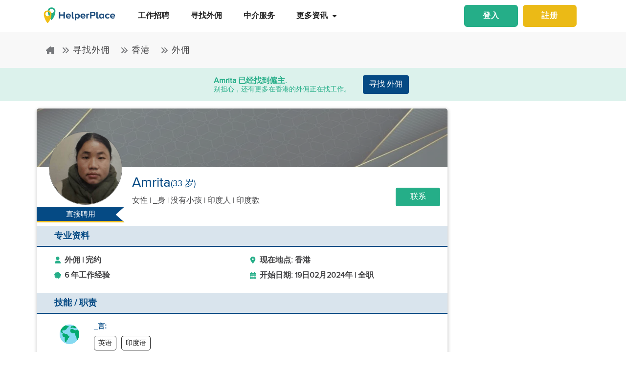

--- FILE ---
content_type: text/html; charset=utf-8
request_url: https://www.helperplace.com/zh-cn/resume/hong-kong/domestic-helper/amrita/123878
body_size: 31585
content:
<!DOCTYPE html><html dir="ltr" lang="zh-Hans"><head>
    <meta charset="utf-8">
    <title>候选人个人档案 - Amrita | 在香港的外佣  | 2024年-02月 | HelperPlace</title>
    <script type="application/ld+json">{"@type":"Organization","address": {"@type": "PostalAddress","addressLocality": "Yau Tong","postalCode": "0000","streetAddress": "Sunray Industrial Centre, Room Q, Unit 4, 2/F, 610 Cha Kwo Ling Rd"},"url":"https://www.helperplace.com","name":"HelperPlace - Find Domestic Helpers, Maids & Drivers","sameAs":[],"legalName":"HelperPlace Limited","alternateName":["Helperplace","Helper place"],"logo":"https://cdn.helperplace.com/web-asset/images/Just_logo.png","contactPoint":[{"@type":"ContactPoint","telephone":"+85255057015","contactType":"customer service","availableLanguage":["English","Cantonese"]}],"@context":"http://schema.org"}</script>
    <base href="/">
    <meta name="viewport" content="width=device-width, initial-scale=1 user-scalable=no">
    <link rel="preconnect" href="https://cdn.helperplace.com">
    <link rel="preload" href="https://cdn.helperplace.com/web-asset/fonts/proximanova-regular-webfont.woff" as="font" type="font/woff2" crossorigin="">

    <style>
        @font-face {
            font-family: 'FontAwesome';
            src: url("https://cdn.helperplace.com/web-asset/fonts/fontawesome-webfont.eot?v=4.7.0");
            src: url("https://cdn.helperplace.com/web-asset/fonts/fontawesome-webfont.eot?#iefix&v=4.7.0") format("embedded-opentype"), url("https://cdn.helperplace.com/web-asset/fonts/fontawesome-webfont.woff2?v=4.7.0") format("woff2"), url("https://cdn.helperplace.com/web-asset/fonts/fontawesome-webfont.woff?v=4.7.0") format("woff"), url("https://cdn.helperplace.com/web-asset/fonts/fontawesome-webfont.ttf?v=4.7.0") format("truetype"), url("https://cdn.helperplace.com/web-asset/fonts/fontawesome-webfont.svg?v=4.7.0#fontawesomeregular") format("svg");
            font-weight: normal;
            font-style: normal;
            font-display: swap;
        }

        @font-face {
            font-family: "proxima_nova_rgregular";
            src: url("https://cdn.helperplace.com/web-asset/fonts/proximanova-regular-webfont.woff") format("woff"),
                url("https://cdn.helperplace.com/web-asset/fonts/proximanova-regular-webfont.ttf") format("truetype");
            font-weight: normal;
            font-style: normal;
            font-display: swap;
        }

        @font-face {
            font-family: "proxima_nova_rgbold";
            src: url("https://cdn.helperplace.com/web-asset/fonts/proximanova-bold-webfont.woff") format("woff"),
                url("https://cdn.helperplace.com/web-asset/fonts/proximanova-bold-webfont.ttf") format("truetype");
            font-weight: normal;
            font-style: normal;
            font-display: swap;
        }
    </style>
    <link rel="icon" type="image/x-icon" href="favicon.ico">
    <!-- <link rel="stylesheet" href="/assets/images/icon/icon.css"> -->
    <link rel="manifest" href="./manifest.json">

<link rel="stylesheet" href="styles-VFVFWGFL.css"><style ng-app-id="serverApp">[_nghost-serverApp-c2966992440]  .home header{position:absolute}[_nghost-serverApp-c2966992440]  .home header.sticky{position:fixed}[_nghost-serverApp-c2966992440]     .description_tag p{margin-bottom:15px!important}[_nghost-serverApp-c2966992440]     .description_tag ul{list-style-type:disc;margin-bottom:15px!important}</style><style ng-app-id="serverApp">[_nghost-serverApp-c1704746407]  header{padding:5px 0}@media only screen and (max-width: 575px){[_nghost-serverApp-c1704746407]  header{padding:5px 0}}[_nghost-serverApp-c1704746407]  header img{width:100%;height:auto}[_nghost-serverApp-c1704746407]  header img.brand-logo{max-width:180px}[_nghost-serverApp-c1704746407]  header nav ul ul{z-index:8}[_nghost-serverApp-c1704746407]  header nav ul li a{font-size:calc(14px + 3 * (100vw - 300px) / 1620)!important;font-weight:600;line-height:1;line-height:normal;padding:15px 18px;color:#262626}[_nghost-serverApp-c1704746407]  header nav ul li a:hover{color:#054a84}@media (max-width: 1200px){[_nghost-serverApp-c1704746407]  header nav ul li a{padding:15px 10px}}[_nghost-serverApp-c1704746407]  header .d-inline-block{align-items:center;justify-content:center}@media (max-width: 986px){[_nghost-serverApp-c1704746407]  header nav.custom-nav{height:55px}}@media (min-width: 992px){[_nghost-serverApp-c1704746407]  header nav.custom-nav{height:55px}}[_nghost-serverApp-c1704746407]  header .custom-app-menu{width:100%}header.sticky[_ngcontent-serverApp-c1704746407]{background:#fffffffc;box-shadow:0 3px 12px #00000014;position:fixed;top:0;height:auto;width:100%;transition:all .5s;padding:5px 0}header.sticky[_ngcontent-serverApp-c1704746407]   img[_ngcontent-serverApp-c1704746407]{max-width:50%;min-width:50%;height:auto;transition:width 2s}@media screen{header.sticky[_ngcontent-serverApp-c1704746407]   img[_ngcontent-serverApp-c1704746407]{max-width:80%}}header.sticky[_ngcontent-serverApp-c1704746407]   img.brand-logo[_ngcontent-serverApp-c1704746407]{max-width:180px}.animated[_ngcontent-serverApp-c1704746407]{transition:height 1s}header[_ngcontent-serverApp-c1704746407]   .responsive-btn[_ngcontent-serverApp-c1704746407]   i[_ngcontent-serverApp-c1704746407]{color:#020202!important}.social_left_sticky[_ngcontent-serverApp-c1704746407]   a[_ngcontent-serverApp-c1704746407]{text-decoration:none;vertical-align:middle;text-align:left;line-height:3}.social_left_sticky[_ngcontent-serverApp-c1704746407]   p[_ngcontent-serverApp-c1704746407]{color:#fff;position:relative;left:0;padding:0 0 0 10px;line-height:38px;font-family:Roboto,Helvetica Neue,sans-serif}.social_left_sticky[_ngcontent-serverApp-c1704746407]   #sidebar[_ngcontent-serverApp-c1704746407]{height:250px;width:10px;position:fixed;padding:10px;margin-left:10px}.social_left_sticky[_ngcontent-serverApp-c1704746407]   .social[_ngcontent-serverApp-c1704746407]{margin-left:0;width:230px;height:30px;line-height:30px;padding:0;display:inline-table;height:0px;background-color:#808080ed;-moz-transition-property:margin-left;-moz-transition-duration:.2s;-moz-transition-delay:.2s;-ms-transition-property:margin-left;-ms-transition-duration:.2s;-ms-transition-delay:.2s;-o-transition-property:margin-left;-o-transition-duration:.2s;-o-transition-delay:.2s;-webkit-transition-property:margin-left;-webkit-transition-duration:.2s;-webkit-transition-delay:.2s;box-shadow:0 0 6px #3e3d3d;cursor:pointer}.social_left_sticky[_ngcontent-serverApp-c1704746407]   .social[_ngcontent-serverApp-c1704746407]:hover{margin-left:-30px;width:230px;background-color:#054a84}.popup-button-main[_ngcontent-serverApp-c1704746407]{margin-left:15px}.signup-link[_ngcontent-serverApp-c1704746407]:hover{color:#054a84}@media (max-width: 767px){.mob_col_11_10[_ngcontent-serverApp-c1704746407]{flex:0 0 65.666667%;max-width:65.666667%!important;text-align:end}}@media (max-width: 991px){.mob_col_11_10[_ngcontent-serverApp-c1704746407]{flex:0 0 65.666667%;max-width:65.666667%!important;text-align:end}}@media (max-width: 1200px){.mob_col_11_10[_ngcontent-serverApp-c1704746407]{flex:0 0 80%;max-width:80%!important;text-align:end}}@media (max-width: 986px){.helper-logo[_ngcontent-serverApp-c1704746407]{z-index:0;position:absolute;margin-left:auto;margin-right:auto;left:0;right:30px;text-align:center;top:4px!important}.img-fluid[_ngcontent-serverApp-c1704746407]{min-width:0px!important}}</style><style ng-app-id="serverApp">.dropdown_menu_color[_ngcontent-serverApp-c2663693907]{color:#121212}.dropdown_menu_color[_ngcontent-serverApp-c2663693907]:hover{color:#077556!important}.bg-dark[_ngcontent-serverApp-c2663693907]{background:#25ae88!important;color:#fff!important}.popup-button-main[_ngcontent-serverApp-c2663693907]{margin-left:10px;float:right;margin-top:3px}@media screen and (max-width: 991px){.popup-button-main[_ngcontent-serverApp-c2663693907]{width:50%;display:inline-block;margin:0;padding:0 10px}}.popup-button-main[_ngcontent-serverApp-c2663693907]   a[_ngcontent-serverApp-c2663693907]{padding:10px}.popup-button-main[_ngcontent-serverApp-c2663693907]   a.popup-button-register[_ngcontent-serverApp-c2663693907]{border:2px solid #ebba16;border-radius:6px;background-color:#ebba16;color:#fff;letter-spacing:1px;width:110px;text-align:center;float:left}.popup-button-main[_ngcontent-serverApp-c2663693907]   a.popup-button-login[_ngcontent-serverApp-c2663693907]{border:2px solid #25ae88;border-radius:6px;background-color:#25ae88;color:#fff;letter-spacing:1px;width:110px;text-align:center;float:right}.alert-dismissible[_ngcontent-serverApp-c2663693907]   .close[_ngcontent-serverApp-c2663693907]{position:absolute;top:0;right:0;padding:.75rem 1.25rem;color:inherit;background:transparent}.alert-dismissible[_ngcontent-serverApp-c2663693907]   .close[_ngcontent-serverApp-c2663693907]:focus{outline:none}.has-badge[data-count][_ngcontent-serverApp-c2663693907]:after{position:absolute;right:0%;top:-20%;width:16px;height:16px;line-height:17px;content:attr(data-count);font-size:40%;border-radius:50%;color:#fff;background:#ff0000d9;text-align:center}@media only screen and (max-width: 991px){.has-badge[data-count][_ngcontent-serverApp-c2663693907]:after{right:-10%;top:-75%;font-size:65%}}.fa-stack[_ngcontent-serverApp-c2663693907]{margin:0 -.5em 1.7em;padding:1em}.fa-stack[_ngcontent-serverApp-c2663693907]   i[_ngcontent-serverApp-c2663693907]{color:#054a84!important}.notification-window[_ngcontent-serverApp-c2663693907]{position:absolute;top:60px;right:0;background:#fff;height:auto;width:auto;display:table;border:1px solid #f3f3f3;border-radius:7px;z-index:8;box-shadow:.5px 1.5px 6px 1px #cfcfcf}.notification-window[_ngcontent-serverApp-c2663693907]   .notification-header[_ngcontent-serverApp-c2663693907]{text-align:left;border-bottom:2px solid #eee}.notification-window[_ngcontent-serverApp-c2663693907]   .notification-header[_ngcontent-serverApp-c2663693907]   .notification-title[_ngcontent-serverApp-c2663693907]{text-align:left;display:inline-block;padding:5px 10px;font-size:calc(14px + 3 * (100vw - 300px) / 1620)!important;color:#054a84;font-weight:700}.notification-window[_ngcontent-serverApp-c2663693907]   .notification-header[_ngcontent-serverApp-c2663693907]   button[_ngcontent-serverApp-c2663693907]{color:#aaa;font-size:calc(13px + 3 * (100vw - 300px) / 1620)!important;line-height:26px}.notification-window[_ngcontent-serverApp-c2663693907]   .list-group[_ngcontent-serverApp-c2663693907]{clear:both;height:300px;overflow-y:auto;width:400px;margin-bottom:5px}@media screen and (max-width: 500px){.notification-window[_ngcontent-serverApp-c2663693907]   .list-group[_ngcontent-serverApp-c2663693907]{width:300px}}@media screen and (max-width: 360px){.notification-window[_ngcontent-serverApp-c2663693907]   .list-group[_ngcontent-serverApp-c2663693907]{width:275px}}.notification-window[_ngcontent-serverApp-c2663693907]   .list-group[_ngcontent-serverApp-c2663693907]   .list-group-item[_ngcontent-serverApp-c2663693907]{text-align:left;border:0;border-radius:0;border-bottom:1px solid #eee}.notification-window[_ngcontent-serverApp-c2663693907]   .list-group[_ngcontent-serverApp-c2663693907]   .list-group-item[_ngcontent-serverApp-c2663693907]   h5[_ngcontent-serverApp-c2663693907]{font-size:calc(14px + 3 * (100vw - 300px) / 1620)!important;margin-bottom:2px;color:#262626;display:-webkit-box;-webkit-line-clamp:2;-webkit-box-orient:vertical;overflow:hidden;text-overflow:ellipsis}.notification-window[_ngcontent-serverApp-c2663693907]   .list-group[_ngcontent-serverApp-c2663693907]   .list-group-item[_ngcontent-serverApp-c2663693907]   p[_ngcontent-serverApp-c2663693907]{font-size:calc(12px + 3 * (100vw - 300px) / 1620)!important;text-transform:none;margin:0 0 5px;line-height:normal;color:#999;text-align:justify;display:-webkit-box;-webkit-line-clamp:3;-webkit-box-orient:vertical;overflow:hidden;text-overflow:ellipsis}.notification-window[_ngcontent-serverApp-c2663693907]   .list-group[_ngcontent-serverApp-c2663693907]   .list-group-item[_ngcontent-serverApp-c2663693907]   small[_ngcontent-serverApp-c2663693907]{text-transform:initial;font-size:calc(10px + 3 * (100vw - 300px) / 1620)!important;color:#999}.notification-window[_ngcontent-serverApp-c2663693907]   .list-group[_ngcontent-serverApp-c2663693907]   .list-group-item.notification-unread[_ngcontent-serverApp-c2663693907]{background-color:#f8f9fa}.notification-window[_ngcontent-serverApp-c2663693907]   .list-group[_ngcontent-serverApp-c2663693907]   .list-group-item.notification-unread[_ngcontent-serverApp-c2663693907]   h5[_ngcontent-serverApp-c2663693907], .notification-window[_ngcontent-serverApp-c2663693907]   .list-group[_ngcontent-serverApp-c2663693907]   .list-group-item.notification-unread[_ngcontent-serverApp-c2663693907]   p[_ngcontent-serverApp-c2663693907], .notification-window[_ngcontent-serverApp-c2663693907]   .list-group[_ngcontent-serverApp-c2663693907]   .list-group-item.notification-unread[_ngcontent-serverApp-c2663693907]   small[_ngcontent-serverApp-c2663693907]{font-weight:700}.notification-window[_ngcontent-serverApp-c2663693907]   .list-group[_ngcontent-serverApp-c2663693907]   button[_ngcontent-serverApp-c2663693907]{color:#aaa;font-size:calc(13px + 3 * (100vw - 300px) / 1620)!important;line-height:26px}#notification-icon[_ngcontent-serverApp-c2663693907]{cursor:pointer}.mt_1_c[_ngcontent-serverApp-c2663693907]{margin-top:.75rem}@media screen and (max-width: 767px){.mt_1_c[_ngcontent-serverApp-c2663693907]{margin-top:.25rem}}.navbar[_ngcontent-serverApp-c2663693907]   .custom-min-menu[_ngcontent-serverApp-c2663693907]{width:100%;text-align:left}.custom-login-menu[_ngcontent-serverApp-c2663693907]{float:right}@media screen and (max-width: 991px){.custom-login-menu[_ngcontent-serverApp-c2663693907]{float:none}}.custom-menu-icon[_ngcontent-serverApp-c2663693907]{padding:12px 0;color:#054a84;font-size:calc(20px + 3 * (100vw - 300px) / 1620)!important;font-weight:600}.custom-menu-icon[_ngcontent-serverApp-c2663693907]   span[_ngcontent-serverApp-c2663693907]{padding:0 5px;cursor:pointer;position:relative}@media screen and (max-width: 991px){.custom-menu-icon[_ngcontent-serverApp-c2663693907]{display:none}}.navbar[_ngcontent-serverApp-c2663693907]   .custom-mobile-inner-header[_ngcontent-serverApp-c2663693907]{padding:10px;float:none}.navbar[_ngcontent-serverApp-c2663693907]   .custom-mobile-inner-header[_ngcontent-serverApp-c2663693907]   .custom-mobile-logo[_ngcontent-serverApp-c2663693907]{max-width:150px}.navbar[_ngcontent-serverApp-c2663693907]   .custom-mobile-inner-header[_ngcontent-serverApp-c2663693907]   .custom-back-button[_ngcontent-serverApp-c2663693907]{float:right;cursor:pointer;padding:10px}.overlay-sidebar-header.overlay-sidebar-header-open[_ngcontent-serverApp-c2663693907]{z-index:8}.custom-scroll[_ngcontent-serverApp-c2663693907]   .list-group[_ngcontent-serverApp-c2663693907]{scrollbar-color:#aaa #e3e3e3;scrollbar-width:thin}.custom-scroll[_ngcontent-serverApp-c2663693907]   [_ngcontent-serverApp-c2663693907]::-webkit-scrollbar{width:8px;background-color:#e3e3e3;border-radius:25px}.custom-scroll[_ngcontent-serverApp-c2663693907]   [_ngcontent-serverApp-c2663693907]::-webkit-scrollbar-thumb{background-image:linear-gradient(#aaaaaaeb,#aaa);border-radius:25px}.region[_ngcontent-serverApp-c2663693907]   .form-group[_ngcontent-serverApp-c2663693907]   input[_ngcontent-serverApp-c2663693907]{width:auto!important}.modal-header[_ngcontent-serverApp-c2663693907]{padding:1rem;background:#fff}.nav-pills[_ngcontent-serverApp-c2663693907]   .nav-link[_ngcontent-serverApp-c2663693907]{font-size:20px!important}.welcome-modal[_ngcontent-serverApp-c2663693907]   .close[_ngcontent-serverApp-c2663693907]{position:absolute;right:5px;top:5px;background:#f5f5f5;opacity:1!important;color:#666;z-index:2;margin:0;padding:0 5px;border-radius:50%;border:1px solid #666}.welcome-modal[_ngcontent-serverApp-c2663693907]   .modal-header[_ngcontent-serverApp-c2663693907]{padding:0;border:0}.welcome-popup[_ngcontent-serverApp-c2663693907]{min-height:400px;padding:0}.welcome-popup[_ngcontent-serverApp-c2663693907]   .img-container[_ngcontent-serverApp-c2663693907]{height:200px;overflow:hidden;border-top-right-radius:.2rem;border-top-left-radius:.2rem}.welcome-popup[_ngcontent-serverApp-c2663693907]   .container-fluid[_ngcontent-serverApp-c2663693907]{height:200px;display:flex;flex-direction:column;padding:1rem}.welcome-popup[_ngcontent-serverApp-c2663693907]   .container-fluid[_ngcontent-serverApp-c2663693907]   h3[_ngcontent-serverApp-c2663693907]{font-weight:700;font-size:calc(20px + 3 * (100vw - 300px) / 1620)}.welcome-popup[_ngcontent-serverApp-c2663693907]   .container-fluid[_ngcontent-serverApp-c2663693907]   p[_ngcontent-serverApp-c2663693907]{font-size:calc(12px + 3 * (100vw - 300px) / 1620);margin-top:auto}.welcome-popup[_ngcontent-serverApp-c2663693907]   .container-fluid[_ngcontent-serverApp-c2663693907]   .action-buttons[_ngcontent-serverApp-c2663693907]{margin-top:auto;margin-bottom:auto}.welcome-popup[_ngcontent-serverApp-c2663693907]   .container-fluid[_ngcontent-serverApp-c2663693907]   .action-buttons[_ngcontent-serverApp-c2663693907]   .btn-yellow[_ngcontent-serverApp-c2663693907]{color:#fff;background-color:#ebba16;border-color:#ebba16;width:155px}.welcome-popup[_ngcontent-serverApp-c2663693907]   .container-fluid[_ngcontent-serverApp-c2663693907]   .action-buttons[_ngcontent-serverApp-c2663693907]   .btn-green[_ngcontent-serverApp-c2663693907]{color:#fff;background-color:#25ae88;border-color:#25ae88;width:155px}.region-country-list[_ngcontent-serverApp-c2663693907]   span[_ngcontent-serverApp-c2663693907]{border:none;padding:0;font-size:13px;font-weight:300;color:#505050;display:inline-block;margin:3px auto}.region-country-list[_ngcontent-serverApp-c2663693907]   span[_ngcontent-serverApp-c2663693907]   .flag.id[_ngcontent-serverApp-c2663693907]{background-position:-16px -528px}.region-country-list[_ngcontent-serverApp-c2663693907]   span[_ngcontent-serverApp-c2663693907]   img.fnone[_ngcontent-serverApp-c2663693907]{float:none;width:17.5%;height:auto}.region-country-list[_ngcontent-serverApp-c2663693907]   span[_ngcontent-serverApp-c2663693907]   img[_ngcontent-serverApp-c2663693907]{border:1px solid #ccc;border-radius:50%;width:20px!important;vertical-align:bottom}.report-modal[_ngcontent-serverApp-c2663693907]   .confirm-buttons[_ngcontent-serverApp-c2663693907]{clear:both}.agency-contact-form-modal[_ngcontent-serverApp-c2663693907]   .modal-body[_ngcontent-serverApp-c2663693907]{width:100%;margin:0 auto;padding:4% 5%;border-radius:5px}.agency-contact-form-modal[_ngcontent-serverApp-c2663693907]   .modal-body[_ngcontent-serverApp-c2663693907]   .agency-contant-mobileNo[_ngcontent-serverApp-c2663693907]{margin-bottom:15px!important}.agency-contact-form-modal[_ngcontent-serverApp-c2663693907]   .modal-body[_ngcontent-serverApp-c2663693907]   .example-container[_ngcontent-serverApp-c2663693907]{padding:0 10px 0 0}@media screen and (max-width: 767px){.agency-contact-form-modal[_ngcontent-serverApp-c2663693907]   .modal-body[_ngcontent-serverApp-c2663693907]{width:95%}}.agency-contact-form-modal[_ngcontent-serverApp-c2663693907]   .example-full-width[_ngcontent-serverApp-c2663693907]{width:100%}@media screen and (max-width: 767px){.extra-padding-bottom-mobile[_ngcontent-serverApp-c2663693907]{margin-bottom:5rem}}@media screen and (min-width: 999px){.cstm_length[_ngcontent-serverApp-c2663693907]{white-space:nowrap;overflow:hidden;text-overflow:ellipsis;max-width:191px}}.follow-social[_ngcontent-serverApp-c2663693907]{display:-webkit-inline-box;padding:20px}.socials-lists[_ngcontent-serverApp-c2663693907]   ul[_ngcontent-serverApp-c2663693907]   li[_ngcontent-serverApp-c2663693907]{padding:0 25px}.top-10[_ngcontent-serverApp-c2663693907]{margin-top:10px;text-align:center}.socials-lists[_ngcontent-serverApp-c2663693907]{margin:auto;width:55%}.p-5[_ngcontent-serverApp-c2663693907]{padding:10px 0!important}.cstm-menu-ar[_ngcontent-serverApp-c2663693907]{right:-100px}@media only screen and (min-width: 991px){.name-menu[_ngcontent-serverApp-c2663693907]{float:right}}.logout[_ngcontent-serverApp-c2663693907]{position:relative!important;right:57px!important}.fa-bars[_ngcontent-serverApp-c2663693907]:before, .fa-navicon[_ngcontent-serverApp-c2663693907]:before, .fa-reorder[_ngcontent-serverApp-c2663693907]:before{position:absolute!important;top:2px!important;width:250%!important;height:200%!important}.mobile-nav[_ngcontent-serverApp-c2663693907]{display:flex!important;flex-direction:row;align-items:center;width:100%;justify-content:space-between}.custom-mobile-view[_ngcontent-serverApp-c2663693907]{width:44px}.sign-up[_ngcontent-serverApp-c2663693907]{font-size:1.1rem!important;font-weight:600}.sign-in[_ngcontent-serverApp-c2663693907]{color:#25ae88;cursor:pointer}.sign-up[_ngcontent-serverApp-c2663693907]{color:#ebba16;cursor:pointer}.not-mobile-view[_ngcontent-serverApp-c2663693907]{display:block}.sign-up[_ngcontent-serverApp-c2663693907]   .popup-button-login[_ngcontent-serverApp-c2663693907], .sign-up[_ngcontent-serverApp-c2663693907]   .popup-button-register[_ngcontent-serverApp-c2663693907]{font-weight:600!important;font-size:15px!important}@media (max-width: 986px){.view-mobile[_ngcontent-serverApp-c2663693907]{display:block}.not-mobile-view[_ngcontent-serverApp-c2663693907]{display:none}}@media (max-width: 986px){.responsive-btn[_ngcontent-serverApp-c2663693907]{float:left}.header[_ngcontent-serverApp-c2663693907]   nav[_ngcontent-serverApp-c2663693907]{justify-content:center!important}.notification-icon[_ngcontent-serverApp-c2663693907]{z-index:0;position:absolute;margin-left:auto;margin-right:auto;left:0;right:0;text-align:end}.line[_ngcontent-serverApp-c2663693907]{border:1px solid #dddddd}}@media (min-width: 991px){.shadow-menu[_ngcontent-serverApp-c2663693907]{box-shadow:0 5px 5px #0003!important}}@media (max-width: 991px){.notification-icon[_ngcontent-serverApp-c2663693907]{height:0px!important}}.notification-icon[_ngcontent-serverApp-c2663693907]{z-index:0}[_nghost-serverApp-c2663693907]     .icons{fill:#054a84!important}@media (max-width: 367px){.btn-position[_ngcontent-serverApp-c2663693907]{margin-top:6px!important;margin-right:9px!important}}.icon-size[_ngcontent-serverApp-c2663693907]{transform:scale(.9)!important}.menu-mat-icon[_ngcontent-serverApp-c2663693907]   .mat-icon[_ngcontent-serverApp-c2663693907]{position:relative!important;top:0!important;height:19px!important}</style><style ng-app-id="serverApp">h1[_ngcontent-serverApp-c731500047]{font-size:calc(22px + 10 * (100vw - 300px) / 1620)!important}h2[_ngcontent-serverApp-c731500047]{font-size:calc(16px + 3 * (100vw - 300px) / 1620)!important}.bg-primary[_ngcontent-serverApp-c731500047], .bg-primary[_ngcontent-serverApp-c731500047]:hover{background:#054a84!important;color:#fff!important}.responsive-img[_ngcontent-serverApp-c731500047]{height:120px;position:relative;width:100%;opacity:.6}.agency-box[_ngcontent-serverApp-c731500047]{box-shadow:.5px 1.5px 6px 1px #cfcfcf;overflow:hidden;border-radius:5px;margin:15px 0 10px}.agency-box[_ngcontent-serverApp-c731500047]   .agency_header[_ngcontent-serverApp-c731500047]{background-position:top center!important;background-size:cover!important;height:120px;position:relative}@media screen and (max-width: 767px){.agency-box[_ngcontent-serverApp-c731500047]   .agency_header[_ngcontent-serverApp-c731500047]{height:100px}}.agency-box[_ngcontent-serverApp-c731500047]   .agency_header_White_opcity[_ngcontent-serverApp-c731500047]{background-color:#ffffff73;width:100%;height:100%;margin:0;padding:0}.agency-box[_ngcontent-serverApp-c731500047]   p[_ngcontent-serverApp-c731500047]{font-size:calc(14px + 3 * (100vw - 300px) / 1620)!important;font-weight:400!important}@media screen and (max-width: 767px){.agency-box[_ngcontent-serverApp-c731500047]   p[_ngcontent-serverApp-c731500047]{font-size:calc(14px + 3 * (100vw - 300px) / 1620)!important}}.company_tabs_header_fix_size[_ngcontent-serverApp-c731500047]{height:auto;line-height:34px}@media screen and (max-width: 992px){.company_tabs_header_fix_size[_ngcontent-serverApp-c731500047]{height:auto}}@media screen and (max-width: 767px){.company_tabs_header_fix_size[_ngcontent-serverApp-c731500047]{height:auto}.company_tabs_header_fix_size[_ngcontent-serverApp-c731500047]   .Phone_center[_ngcontent-serverApp-c731500047]{width:100%!important;min-height:37px;max-height:37px}}.jOb_description[_ngcontent-serverApp-c731500047]   p[_ngcontent-serverApp-c731500047]{margin-top:0!important;margin-bottom:1rem!important}[_nghost-serverApp-c731500047]     .description_tag p{line-height:1.3!important}.jOb-requirement[_ngcontent-serverApp-c731500047]   p[_ngcontent-serverApp-c731500047]   img[_ngcontent-serverApp-c731500047]{width:18px!important;height:auto!important}.event-container_footer_margin_custom[_ngcontent-serverApp-c731500047]   .yoga-circle[_ngcontent-serverApp-c731500047]{padding:6px 10px 6px 0;height:auto;width:50px}@media screen and (max-width: 991px){.event-container_footer_margin_custom[_ngcontent-serverApp-c731500047]   .yoga-circle[_ngcontent-serverApp-c731500047]{float:left}}.event-container_footer_margin_custom[_ngcontent-serverApp-c731500047]   .event-info[_ngcontent-serverApp-c731500047]{width:88%;align-self:center}@media screen and (max-width: 991px){.event-container_footer_margin_custom[_ngcontent-serverApp-c731500047]   .event-info[_ngcontent-serverApp-c731500047]{width:100%}}.event-container_footer_margin_custom[_ngcontent-serverApp-c731500047]   .event-info[_ngcontent-serverApp-c731500047]   h3[_ngcontent-serverApp-c731500047]{font-size:calc(12px + 3 * (100vw - 300px) / 1620)!important;margin-bottom:10px;font-weight:700}.event-container_footer_margin_custom[_ngcontent-serverApp-c731500047]   .event-info[_ngcontent-serverApp-c731500047]   h4[_ngcontent-serverApp-c731500047]{border:1px solid;border-radius:5px;font-size:calc(12px + 3 * (100vw - 300px) / 1620)!important;margin:0 10px 10px 0;padding:5px 8px}@media screen and (max-width: 991px){.event-container_footer_margin_custom[_ngcontent-serverApp-c731500047]   .event-info[_ngcontent-serverApp-c731500047]   h4[_ngcontent-serverApp-c731500047]{padding:5px 6px;font-size:calc(12px + 3 * (100vw - 300px) / 1620)!important}}@media screen and (max-width: 375px){.event-container_footer_margin_custom[_ngcontent-serverApp-c731500047]   .event-info[_ngcontent-serverApp-c731500047]   h4[_ngcontent-serverApp-c731500047]{padding:4px 3px;font-size:calc(12px + 3 * (100vw - 300px) / 1620)!important}}.event-container_footer_margin_custom[_ngcontent-serverApp-c731500047]   .event-info[_ngcontent-serverApp-c731500047]   .location-span[_ngcontent-serverApp-c731500047]   i[_ngcontent-serverApp-c731500047]{margin-right:5px;color:#25ae88}.event-container_footer_margin_custom[_ngcontent-serverApp-c731500047]   .event-info[_ngcontent-serverApp-c731500047]   .color_1[_ngcontent-serverApp-c731500047]{background:transparent;border:1px solid #2d2d2d;color:#2d2d2d}.event-container_footer_margin_custom[_ngcontent-serverApp-c731500047]   .event-info[_ngcontent-serverApp-c731500047]   .color_2[_ngcontent-serverApp-c731500047]{background:#7a7a7a;color:#fff;border:1px solid #7a7a7a}.event-container_footer_margin_custom[_ngcontent-serverApp-c731500047]   .event-info[_ngcontent-serverApp-c731500047]   .color_3[_ngcontent-serverApp-c731500047]{background:#25ae88;border:1px solid #25ae88;color:#fff}.event-container_footer_margin_custom[_ngcontent-serverApp-c731500047]   .event-info[_ngcontent-serverApp-c731500047]   .color_4[_ngcontent-serverApp-c731500047]{background:#054a84;border:1px solid #054a84;color:#fff}.event-container_footer_margin_custom[_ngcontent-serverApp-c731500047]   .event-info[_ngcontent-serverApp-c731500047]   .color_5[_ngcontent-serverApp-c731500047]{background:transparent;border:1px solid #054a84;color:#054a84}@media screen and (max-width: 991px){.event-container_footer_margin_custom[_ngcontent-serverApp-c731500047]   h3[_ngcontent-serverApp-c731500047]{text-align:left}}@media screen and (max-width: 991px){.phone_pedding[_ngcontent-serverApp-c731500047]{margin-bottom:1rem}}.yoga.event[_ngcontent-serverApp-c731500047]   .event-container[_ngcontent-serverApp-c731500047]{margin-bottom:10px}@media only screen and (max-width: 480px){.yoga.event[_ngcontent-serverApp-c731500047]   .event-container[_ngcontent-serverApp-c731500047]{text-align:center;display:flex!important}}.sticky[_ngcontent-serverApp-c731500047]{top:unset!important;bottom:-10px!important}.animated[_ngcontent-serverApp-c731500047]{transition:height 1s}.breadcrumb-section-main[_ngcontent-serverApp-c731500047]{padding:0;background:transparent!important}.listing-about-title[_ngcontent-serverApp-c731500047]   span[_ngcontent-serverApp-c731500047]{font:calc(18px + 10 * (100vw - 300px) / 1620)!important}@media screen and (min-width: 1280px){.listing-about-title[_ngcontent-serverApp-c731500047]   span[_ngcontent-serverApp-c731500047]{font:calc(16px + 10 * (100vw - 300px) / 1620)}}.product-wrapper-grid[_ngcontent-serverApp-c731500047]   .col-12_padding_Set[_ngcontent-serverApp-c731500047]{padding-right:10px;padding-left:5px}@media screen and (max-width: 767px){.product-wrapper-grid[_ngcontent-serverApp-c731500047]   .col-12_padding_Set[_ngcontent-serverApp-c731500047]{padding-right:0;padding-left:0}}.product-wrapper-grid.list-view[_ngcontent-serverApp-c731500047]   .product-box[_ngcontent-serverApp-c731500047]{overflow:hidden;height:120px;margin-left:195px;display:block;border:0}@media screen and (max-width: 1024px){.product-wrapper-grid.list-view[_ngcontent-serverApp-c731500047]   .product-box[_ngcontent-serverApp-c731500047]{margin-left:180px}}@media screen and (max-width: 767px){.product-wrapper-grid.list-view[_ngcontent-serverApp-c731500047]   .product-box[_ngcontent-serverApp-c731500047]{height:100px;margin-left:130px;padding:0}}@media screen and (max-width: 375px){.product-wrapper-grid.list-view[_ngcontent-serverApp-c731500047]   .product-box[_ngcontent-serverApp-c731500047]{height:100px;margin-left:130px;padding:0}}@media screen and (max-width: 325px){.product-wrapper-grid.list-view[_ngcontent-serverApp-c731500047]   .product-box[_ngcontent-serverApp-c731500047]{height:100px;margin-left:92px;padding:0}}.product-wrapper-grid.list-view[_ngcontent-serverApp-c731500047]   .product-box[_ngcontent-serverApp-c731500047]   .product-detail[_ngcontent-serverApp-c731500047]{padding:10px 15px 10px 0}.product-wrapper-grid.list-view[_ngcontent-serverApp-c731500047]   .product-box[_ngcontent-serverApp-c731500047]   .product-detail[_ngcontent-serverApp-c731500047]   h1[_ngcontent-serverApp-c731500047]{margin-top:0;letter-spacing:normal;text-align:left}@media only screen and (max-width: 480px){.product-wrapper-grid.list-view[_ngcontent-serverApp-c731500047]   .product-box[_ngcontent-serverApp-c731500047]   .listing-about-title[_ngcontent-serverApp-c731500047]{line-height:1.2!important;letter-spacing:1px!important;font-size:calc(16px + 10 * (100vw - 300px) / 1620)}}.product-wrapper-grid.list-view[_ngcontent-serverApp-c731500047]   .product-box[_ngcontent-serverApp-c731500047]   p.listing-about-sub-title[_ngcontent-serverApp-c731500047]{font-size:calc(14px + 3 * (100vw - 300px) / 1620)!important}.publishedJobs[_ngcontent-serverApp-c731500047]   .form-group[_ngcontent-serverApp-c731500047]   input[_ngcontent-serverApp-c731500047]{width:auto!important}.badge-secondary[_ngcontent-serverApp-c731500047]{cursor:pointer}.related-profile-picture[_ngcontent-serverApp-c731500047]{width:70px;height:70px;float:left;border-radius:100px}.element-middle[_ngcontent-serverApp-c731500047]{margin:auto;display:table}.btn-sucesss[_ngcontent-serverApp-c731500047]{background-color:#054a84;color:#fff}.btn-sucesss[_ngcontent-serverApp-c731500047]:hover{background-color:#054a84}.Blog_list_img_size[_ngcontent-serverApp-c731500047]{min-height:180px!important;overflow:hidden}.Blog_list_img_size[_ngcontent-serverApp-c731500047]   img[_ngcontent-serverApp-c731500047]{width:100%}.Blog_list_img_size[_ngcontent-serverApp-c731500047]   .custom_img[_ngcontent-serverApp-c731500047]{width:100%;min-width:100%}@media screen and (max-width: 768px){.Blog_list_img_size[_ngcontent-serverApp-c731500047]   .custom_img[_ngcontent-serverApp-c731500047]{min-height:130px!important;max-height:130px!important}}.collection-filter-block[_ngcontent-serverApp-c731500047]{padding:10px 10px 10px 20px;background-color:#fff;margin-bottom:0;border:none}.custom_front_rsume_image[_ngcontent-serverApp-c731500047]{overflow:hidden;height:150px;width:150px;border-radius:50%;border:1px solid #707070;position:absolute;z-index:1;top:47px;transform:none;margin-left:25px}.custom_front_rsume_image[_ngcontent-serverApp-c731500047]   img[_ngcontent-serverApp-c731500047]{width:100%;height:100%}@media screen and (max-width: 1024px){.custom_front_rsume_image[_ngcontent-serverApp-c731500047]{height:135px;width:135px}}@media screen and (max-width: 767px){.custom_front_rsume_image[_ngcontent-serverApp-c731500047]{width:100px;height:100px;margin-left:15px}}@media screen and (max-width: 375px){.custom_front_rsume_image[_ngcontent-serverApp-c731500047]{width:95px;height:95px;margin-left:15px}}@media screen and (max-width: 325px){.custom_front_rsume_image[_ngcontent-serverApp-c731500047]{width:72px;height:72px;margin-left:10px}}.listing-sub-title-agency[_ngcontent-serverApp-c731500047]{height:32px;width:195px;position:absolute;bottom:0}@media screen and (max-width: 1024px){.listing-sub-title-agency[_ngcontent-serverApp-c731500047]{width:180px}}@media screen and (max-width: 767px){.listing-sub-title-agency[_ngcontent-serverApp-c731500047]{width:130px}}@media screen and (max-width: 375px){.listing-sub-title-agency[_ngcontent-serverApp-c731500047]{width:130px}}@media screen and (max-width: 325px){.listing-sub-title-agency[_ngcontent-serverApp-c731500047]{width:92px}}.listing-sub-title-agency[_ngcontent-serverApp-c731500047]   label[_ngcontent-serverApp-c731500047]{z-index:2;width:92.053333%;height:auto;text-align:center;display:inline-block;font-size:15px;line-height:32px;height:32px;color:#fefefe;font-weight:500;clip-path:polygon(100% 0,90% 50%,100% 100%,0% 100%,0 0%,0% 0%);border-bottom:3px solid #ebba16}.listing-sub-title-agency[_ngcontent-serverApp-c731500047]   .label_blue[_ngcontent-serverApp-c731500047]{background:#054a84}.listing-sub-title-agency[_ngcontent-serverApp-c731500047]   .label_green[_ngcontent-serverApp-c731500047]{background:#25ae88}.product-box-left[_ngcontent-serverApp-c731500047]{float:left}.resume-age[_ngcontent-serverApp-c731500047]{display:inline-block}h3.top-active[_ngcontent-serverApp-c731500047]{top:0;right:15px;border:none;width:auto;font-size:12px;color:#fff;padding:5px 15px;font-weight:400;height:30px;display:inline-block;line-height:20px;background-color:#25ae88;z-index:2;border-radius:0 0 0 7px;position:absolute;font-size:calc(14px + 3 * (100vw - 300px) / 1620)!important}.personal-infomation[_ngcontent-serverApp-c731500047]   h3[_ngcontent-serverApp-c731500047]{font-size:calc(14px + 3 * (100vw - 300px) / 1620)!important;color:#434345;margin-bottom:8px;font-weight:700}.resume-right-block[_ngcontent-serverApp-c731500047]   h4[_ngcontent-serverApp-c731500047]{font-size:calc(14px + 3 * (100vw - 300px) / 1620)!important}.resume-right-block[_ngcontent-serverApp-c731500047]   a.btn[_ngcontent-serverApp-c731500047]{letter-spacing:normal;text-transform:none}.resume-right-block[_ngcontent-serverApp-c731500047]   p.card-text[_ngcontent-serverApp-c731500047]{font-size:calc(12px + 3 * (100vw - 300px) / 1620)!important}.resume-right-block[_ngcontent-serverApp-c731500047]   .blog-agency[_ngcontent-serverApp-c731500047]   .blog-contain[_ngcontent-serverApp-c731500047]   .img-container[_ngcontent-serverApp-c731500047]{padding:10px}.resume-right-block[_ngcontent-serverApp-c731500047]   .blog-agency[_ngcontent-serverApp-c731500047]   .blog-contain[_ngcontent-serverApp-c731500047]   .img-container[_ngcontent-serverApp-c731500047]   .blog-info-resume[_ngcontent-serverApp-c731500047]{display:flex;cursor:pointer}.resume-right-block[_ngcontent-serverApp-c731500047]   .blog-agency[_ngcontent-serverApp-c731500047]   .blog-contain[_ngcontent-serverApp-c731500047]   .img-container[_ngcontent-serverApp-c731500047]   .related-profile-picture[_ngcontent-serverApp-c731500047]{border-radius:50%;margin-right:10px}.resume-right-block[_ngcontent-serverApp-c731500047]   .blog-agency[_ngcontent-serverApp-c731500047]   .blog-contain[_ngcontent-serverApp-c731500047]   .img-container[_ngcontent-serverApp-c731500047]   .blog-head[_ngcontent-serverApp-c731500047]{font-size:calc(14px + 3 * (100vw - 300px) / 1620)!important;font-weight:700;margin-bottom:2px}.resume-right-block[_ngcontent-serverApp-c731500047]   .blog-agency[_ngcontent-serverApp-c731500047]   .blog-contain[_ngcontent-serverApp-c731500047]   .img-container[_ngcontent-serverApp-c731500047]   .card-text[_ngcontent-serverApp-c731500047]{font-size:calc(12px + 3 * (100vw - 300px) / 1620)!important;margin-top:0;line-height:normal;margin-bottom:2px}.resume-right-block[_ngcontent-serverApp-c731500047]   .blog-agency[_ngcontent-serverApp-c731500047]   .blog-contain[_ngcontent-serverApp-c731500047]   .img-container[_ngcontent-serverApp-c731500047]   .card-text[_ngcontent-serverApp-c731500047]   i[_ngcontent-serverApp-c731500047]{font-size:calc(11px + 3 * (100vw - 300px) / 1620)!important;margin-right:3px;color:#25ae88;width:15px;text-align:center}.resume-right-block[_ngcontent-serverApp-c731500047]   .blog-agency[_ngcontent-serverApp-c731500047]   .blog-contain[_ngcontent-serverApp-c731500047]   .img-container[_ngcontent-serverApp-c731500047]   .btn-center-position[_ngcontent-serverApp-c731500047]{margin-left:auto;margin-right:auto!important;display:table}.resume-right-block[_ngcontent-serverApp-c731500047]   .blog-agency[_ngcontent-serverApp-c731500047]   .blog-contain.register-blog[_ngcontent-serverApp-c731500047]   .img-container[_ngcontent-serverApp-c731500047]   .blog-head[_ngcontent-serverApp-c731500047]{font-size:calc(18px + 3 * (100vw - 300px) / 1620)!important}.resume-right-block[_ngcontent-serverApp-c731500047]   .blog-agency[_ngcontent-serverApp-c731500047]   .blog-contain.register-blog[_ngcontent-serverApp-c731500047]   .img-container[_ngcontent-serverApp-c731500047]   .card-text[_ngcontent-serverApp-c731500047]{font-size:calc(14px + 3 * (100vw - 300px) / 1620)!important}.breadcrumb-contain[_ngcontent-serverApp-c731500047]{display:flex;align-items:center;justify-content:space-between}.breadcrumb-contain[_ngcontent-serverApp-c731500047]   .text-left[_ngcontent-serverApp-c731500047], .breadcrumb-contain[_ngcontent-serverApp-c731500047]   .shortlist-wrapper[_ngcontent-serverApp-c731500047]{width:auto}.footer_custom[_ngcontent-serverApp-c731500047]{color:#fff;height:auto;z-index:13;box-shadow:0 0 3px #aaa;position:fixed;transition:bottom .51s ease-in-out;width:100%}.footer_custom[_ngcontent-serverApp-c731500047]   #footer1[_ngcontent-serverApp-c731500047]{background:#dae4ed;padding:5px;color:#054a84}.footer_custom[_ngcontent-serverApp-c731500047]   #footer1[_ngcontent-serverApp-c731500047]   .row[_ngcontent-serverApp-c731500047]{align-items:center}.footer_custom[_ngcontent-serverApp-c731500047]   #footer1[_ngcontent-serverApp-c731500047]   select[_ngcontent-serverApp-c731500047]{height:1.75rem;padding:.1rem .375rem;cursor:pointer;color:#054a84}.footer_custom[_ngcontent-serverApp-c731500047]   #footer2[_ngcontent-serverApp-c731500047]{background:#25ae88;padding:10px}.footer_custom[_ngcontent-serverApp-c731500047]   .res-footer[_ngcontent-serverApp-c731500047]   .footer-apply-content[_ngcontent-serverApp-c731500047]{display:flex;justify-content:flex-start;align-items:center}.footer_custom[_ngcontent-serverApp-c731500047]   .res-footer[_ngcontent-serverApp-c731500047]   .footer-apply-content[_ngcontent-serverApp-c731500047]   .left[_ngcontent-serverApp-c731500047]{display:flex;align-items:center}.footer_custom[_ngcontent-serverApp-c731500047]   .res-footer[_ngcontent-serverApp-c731500047]   .footer-apply-content[_ngcontent-serverApp-c731500047]   .left[_ngcontent-serverApp-c731500047]   .social-sharing[_ngcontent-serverApp-c731500047]{display:flex;align-items:center;justify-content:center;list-style:none;padding-left:0}.footer_custom[_ngcontent-serverApp-c731500047]   .res-footer[_ngcontent-serverApp-c731500047]   .footer-apply-content[_ngcontent-serverApp-c731500047]   .left[_ngcontent-serverApp-c731500047]   .social-sharing[_ngcontent-serverApp-c731500047]   li[_ngcontent-serverApp-c731500047]{padding:0 10px;font-size:14px;font-weight:500;line-height:normal}.footer_custom[_ngcontent-serverApp-c731500047]   .res-footer[_ngcontent-serverApp-c731500047]   .footer-apply-content[_ngcontent-serverApp-c731500047]   .left[_ngcontent-serverApp-c731500047]   .social-sharing[_ngcontent-serverApp-c731500047]   li[_ngcontent-serverApp-c731500047]   a[_ngcontent-serverApp-c731500047]{display:inline-block;color:#054a84}.footer_custom[_ngcontent-serverApp-c731500047]   .res-footer[_ngcontent-serverApp-c731500047]   .footer-apply-content[_ngcontent-serverApp-c731500047]   .left[_ngcontent-serverApp-c731500047]   .social-sharing[_ngcontent-serverApp-c731500047]   li[_ngcontent-serverApp-c731500047]   a[_ngcontent-serverApp-c731500047]   i[_ngcontent-serverApp-c731500047]{color:#25ae88;background:#fff;height:35px;width:35px;transition:all .5s;border:1px solid #fff;border-radius:50px;display:flex;justify-content:center;align-items:center;font-size:20px}.footer_custom[_ngcontent-serverApp-c731500047]   .res-footer[_ngcontent-serverApp-c731500047]   .footer-apply-content[_ngcontent-serverApp-c731500047]   .left[_ngcontent-serverApp-c731500047]   .social-sharing[_ngcontent-serverApp-c731500047]   li[_ngcontent-serverApp-c731500047]   a[_ngcontent-serverApp-c731500047]   i[_ngcontent-serverApp-c731500047]:hover{background:#ebba16;border:1px solid #ebba16;color:#fff;box-shadow:0 8px 6px -6px #a0a0a0}@media screen and (max-width: 425px){.footer_custom[_ngcontent-serverApp-c731500047]   .res-footer[_ngcontent-serverApp-c731500047]   .footer-apply-content[_ngcontent-serverApp-c731500047]   .left[_ngcontent-serverApp-c731500047]   .social-sharing[_ngcontent-serverApp-c731500047]   li[_ngcontent-serverApp-c731500047]   a[_ngcontent-serverApp-c731500047]   i[_ngcontent-serverApp-c731500047]{height:28px;width:28px;font-size:16px}}@media screen and (max-width: 425px){.footer_custom[_ngcontent-serverApp-c731500047]   .res-footer[_ngcontent-serverApp-c731500047]   .footer-apply-content[_ngcontent-serverApp-c731500047]   .left[_ngcontent-serverApp-c731500047]   .social-sharing[_ngcontent-serverApp-c731500047]   li[_ngcontent-serverApp-c731500047]{padding:0 5px}}.footer_custom[_ngcontent-serverApp-c731500047]   .res-footer[_ngcontent-serverApp-c731500047]   .footer-apply-content[_ngcontent-serverApp-c731500047]   .left[_ngcontent-serverApp-c731500047]   .left-wrapper[_ngcontent-serverApp-c731500047]{display:flex;align-items:center}.footer_custom[_ngcontent-serverApp-c731500047]   .res-footer[_ngcontent-serverApp-c731500047]   .footer-apply-content[_ngcontent-serverApp-c731500047]   .left[_ngcontent-serverApp-c731500047]   .left-wrapper[_ngcontent-serverApp-c731500047]   .note-mobile-view[_ngcontent-serverApp-c731500047]{display:none}@media screen and (max-width: 767px){.footer_custom[_ngcontent-serverApp-c731500047]   .res-footer[_ngcontent-serverApp-c731500047]   .footer-apply-content[_ngcontent-serverApp-c731500047]   .left[_ngcontent-serverApp-c731500047]   .left-wrapper[_ngcontent-serverApp-c731500047]   .note-mobile-view[_ngcontent-serverApp-c731500047]{display:inline}}.footer_custom[_ngcontent-serverApp-c731500047]   .res-footer[_ngcontent-serverApp-c731500047]   .footer-apply-content[_ngcontent-serverApp-c731500047]   .left[_ngcontent-serverApp-c731500047]   .left-wrapper[_ngcontent-serverApp-c731500047]   .note-desktop-view[_ngcontent-serverApp-c731500047]{display:inline}@media screen and (max-width: 767px){.footer_custom[_ngcontent-serverApp-c731500047]   .res-footer[_ngcontent-serverApp-c731500047]   .footer-apply-content[_ngcontent-serverApp-c731500047]   .left[_ngcontent-serverApp-c731500047]   .left-wrapper[_ngcontent-serverApp-c731500047]   .note-desktop-view[_ngcontent-serverApp-c731500047]{display:none}}.footer_custom[_ngcontent-serverApp-c731500047]   .res-footer[_ngcontent-serverApp-c731500047]   .footer-apply-content[_ngcontent-serverApp-c731500047]   .left[_ngcontent-serverApp-c731500047]   .left-wrapper[_ngcontent-serverApp-c731500047]   .shortlist[_ngcontent-serverApp-c731500047]{background-color:#fff;border-right:3px solid #25ae88}.footer_custom[_ngcontent-serverApp-c731500047]   .res-footer[_ngcontent-serverApp-c731500047]   .footer-apply-content[_ngcontent-serverApp-c731500047]   .left[_ngcontent-serverApp-c731500047]   .left-wrapper[_ngcontent-serverApp-c731500047]   .left-content-text[_ngcontent-serverApp-c731500047]{padding-right:10px;padding-left:10px;font-weight:700;font-size:23px}@media screen and (max-width: 767px){.footer_custom[_ngcontent-serverApp-c731500047]   .res-footer[_ngcontent-serverApp-c731500047]   .footer-apply-content[_ngcontent-serverApp-c731500047]   .left[_ngcontent-serverApp-c731500047]   .left-wrapper[_ngcontent-serverApp-c731500047]   .left-content-text[_ngcontent-serverApp-c731500047]{font-size:14px}}.footer_custom[_ngcontent-serverApp-c731500047]   .res-footer[_ngcontent-serverApp-c731500047]   .footer-apply-content[_ngcontent-serverApp-c731500047]   .left[_ngcontent-serverApp-c731500047]   .left-wrapper[_ngcontent-serverApp-c731500047]   .left-content-subtext[_ngcontent-serverApp-c731500047]{padding-left:10px;font-weight:300;font-size:14px}.footer_custom[_ngcontent-serverApp-c731500047]   .res-footer[_ngcontent-serverApp-c731500047]   .footer-apply-content[_ngcontent-serverApp-c731500047]   .left[_ngcontent-serverApp-c731500047]   .left-wrapper[_ngcontent-serverApp-c731500047]   .btn-primary[_ngcontent-serverApp-c731500047]{color:#25ae88;background-color:#fff;border:none;font-weight:700;padding:.375rem 1.5rem}.footer_custom[_ngcontent-serverApp-c731500047]   .res-footer[_ngcontent-serverApp-c731500047]   .footer-apply-content[_ngcontent-serverApp-c731500047]   .left[_ngcontent-serverApp-c731500047]   .left-wrapper[_ngcontent-serverApp-c731500047]   .btn-primary[_ngcontent-serverApp-c731500047]:focus{color:#25ae88;background-color:#fff;border:none;box-shadow:none}.footer_custom[_ngcontent-serverApp-c731500047]   .res-footer[_ngcontent-serverApp-c731500047]   .footer-apply-content[_ngcontent-serverApp-c731500047]   .left[_ngcontent-serverApp-c731500047]   .left-wrapper[_ngcontent-serverApp-c731500047]   .btn-primary[_ngcontent-serverApp-c731500047]:hover{color:#fff;background-color:#ebba16;font-weight:700;border-color:none;box-shadow:0 8px 6px -6px #a0a0a0}@media screen and (max-width: 425px){.footer_custom[_ngcontent-serverApp-c731500047]   .res-footer[_ngcontent-serverApp-c731500047]   .footer-apply-content[_ngcontent-serverApp-c731500047]   .left[_ngcontent-serverApp-c731500047]   .left-wrapper[_ngcontent-serverApp-c731500047]   .btn-primary[_ngcontent-serverApp-c731500047]{font-weight:700;padding:.25rem .8rem;font-size:14px}}@media screen and (max-width: 768px){.footer_custom[_ngcontent-serverApp-c731500047]   .res-footer[_ngcontent-serverApp-c731500047]   .footer-apply-content[_ngcontent-serverApp-c731500047]   .left[_ngcontent-serverApp-c731500047]{padding-left:0}}.footer_custom[_ngcontent-serverApp-c731500047]   .res-footer[_ngcontent-serverApp-c731500047]   .footer-apply-content[_ngcontent-serverApp-c731500047]   .right[_ngcontent-serverApp-c731500047]   .right-wrapper[_ngcontent-serverApp-c731500047]{display:flex;align-items:center}.footer_custom[_ngcontent-serverApp-c731500047]   .res-footer[_ngcontent-serverApp-c731500047]   .footer-apply-content[_ngcontent-serverApp-c731500047]   .right[_ngcontent-serverApp-c731500047]   .right-wrapper[_ngcontent-serverApp-c731500047]   .left-content-text[_ngcontent-serverApp-c731500047]{padding-right:10px;font-weight:700;font-size:23px}@media screen and (max-width: 600px){.footer_custom[_ngcontent-serverApp-c731500047]   .res-footer[_ngcontent-serverApp-c731500047]   .footer-apply-content[_ngcontent-serverApp-c731500047]   .right[_ngcontent-serverApp-c731500047]   .right-wrapper[_ngcontent-serverApp-c731500047]   .left-content-text[_ngcontent-serverApp-c731500047]{display:none}}.footer_custom[_ngcontent-serverApp-c731500047]   .res-footer[_ngcontent-serverApp-c731500047]   .footer-apply-content[_ngcontent-serverApp-c731500047]   .right[_ngcontent-serverApp-c731500047]   .right-wrapper[_ngcontent-serverApp-c731500047]   .left-content-subtext[_ngcontent-serverApp-c731500047]{padding-left:10px;font-weight:300;font-size:14px}.footer_custom[_ngcontent-serverApp-c731500047]   .res-footer[_ngcontent-serverApp-c731500047]   .footer-apply-content[_ngcontent-serverApp-c731500047]   .right[_ngcontent-serverApp-c731500047]   .right-wrapper[_ngcontent-serverApp-c731500047]   .btn-primary[_ngcontent-serverApp-c731500047]{color:#25ae88;background-color:#fff;border:none;font-weight:700;padding:.375rem 1.5rem}.footer_custom[_ngcontent-serverApp-c731500047]   .res-footer[_ngcontent-serverApp-c731500047]   .footer-apply-content[_ngcontent-serverApp-c731500047]   .right[_ngcontent-serverApp-c731500047]   .right-wrapper[_ngcontent-serverApp-c731500047]   .btn-primary[_ngcontent-serverApp-c731500047]:focus{color:#25ae88;background-color:#fff;border:none;box-shadow:none}.footer_custom[_ngcontent-serverApp-c731500047]   .res-footer[_ngcontent-serverApp-c731500047]   .footer-apply-content[_ngcontent-serverApp-c731500047]   .right[_ngcontent-serverApp-c731500047]   .right-wrapper[_ngcontent-serverApp-c731500047]   .btn-primary[_ngcontent-serverApp-c731500047]:hover{color:#fff;background-color:#ebba16;font-weight:700;border-color:none;box-shadow:0 8px 6px -6px #a0a0a0}@media screen and (max-width: 425px){.footer_custom[_ngcontent-serverApp-c731500047]   .res-footer[_ngcontent-serverApp-c731500047]   .footer-apply-content[_ngcontent-serverApp-c731500047]   .right[_ngcontent-serverApp-c731500047]   .right-wrapper[_ngcontent-serverApp-c731500047]   .btn-primary[_ngcontent-serverApp-c731500047]{font-weight:700;padding:.25rem .8rem;font-size:14px}}.footer_custom[_ngcontent-serverApp-c731500047]   .res-footer[_ngcontent-serverApp-c731500047]   .footer-apply-content[_ngcontent-serverApp-c731500047]   .right[_ngcontent-serverApp-c731500047]   .social-sharing[_ngcontent-serverApp-c731500047]{display:flex;align-items:center;justify-content:center;list-style:none;padding-left:0}.footer_custom[_ngcontent-serverApp-c731500047]   .res-footer[_ngcontent-serverApp-c731500047]   .footer-apply-content[_ngcontent-serverApp-c731500047]   .right[_ngcontent-serverApp-c731500047]   .social-sharing[_ngcontent-serverApp-c731500047]   li[_ngcontent-serverApp-c731500047]{padding:0 10px;font-size:14px;font-weight:500;line-height:normal}.footer_custom[_ngcontent-serverApp-c731500047]   .res-footer[_ngcontent-serverApp-c731500047]   .footer-apply-content[_ngcontent-serverApp-c731500047]   .right[_ngcontent-serverApp-c731500047]   .social-sharing[_ngcontent-serverApp-c731500047]   li[_ngcontent-serverApp-c731500047]   a[_ngcontent-serverApp-c731500047]{display:inline-block;color:#054a84}.footer_custom[_ngcontent-serverApp-c731500047]   .res-footer[_ngcontent-serverApp-c731500047]   .footer-apply-content[_ngcontent-serverApp-c731500047]   .right[_ngcontent-serverApp-c731500047]   .social-sharing[_ngcontent-serverApp-c731500047]   li[_ngcontent-serverApp-c731500047]   a[_ngcontent-serverApp-c731500047]   i[_ngcontent-serverApp-c731500047]{color:#25ae88;background:#fff;height:35px;width:35px;transition:all .5s;border:1px solid #fff;border-radius:50px;display:flex;justify-content:center;align-items:center;font-size:20px}.footer_custom[_ngcontent-serverApp-c731500047]   .res-footer[_ngcontent-serverApp-c731500047]   .footer-apply-content[_ngcontent-serverApp-c731500047]   .right[_ngcontent-serverApp-c731500047]   .social-sharing[_ngcontent-serverApp-c731500047]   li[_ngcontent-serverApp-c731500047]   a[_ngcontent-serverApp-c731500047]   i[_ngcontent-serverApp-c731500047]:hover{background:#ebba16;border:1px solid #ebba16;color:#fff;box-shadow:0 8px 6px -6px #a0a0a0}@media screen and (max-width: 425px){.footer_custom[_ngcontent-serverApp-c731500047]   .res-footer[_ngcontent-serverApp-c731500047]   .footer-apply-content[_ngcontent-serverApp-c731500047]   .right[_ngcontent-serverApp-c731500047]   .social-sharing[_ngcontent-serverApp-c731500047]   li[_ngcontent-serverApp-c731500047]   a[_ngcontent-serverApp-c731500047]   i[_ngcontent-serverApp-c731500047]{height:28px;width:28px;font-size:16px}}@media screen and (max-width: 425px){.footer_custom[_ngcontent-serverApp-c731500047]   .res-footer[_ngcontent-serverApp-c731500047]   .footer-apply-content[_ngcontent-serverApp-c731500047]   .right[_ngcontent-serverApp-c731500047]   .social-sharing[_ngcontent-serverApp-c731500047]   li[_ngcontent-serverApp-c731500047]{padding:0 5px}}@media screen and (max-width: 768px){.footer_custom[_ngcontent-serverApp-c731500047]   .res-footer[_ngcontent-serverApp-c731500047]   .footer-apply-content[_ngcontent-serverApp-c731500047]   .right[_ngcontent-serverApp-c731500047]{padding-right:0}}@media screen and (max-width: 767px){.footer_custom[_ngcontent-serverApp-c731500047]   .res-footer[_ngcontent-serverApp-c731500047]   .footer-apply-content[_ngcontent-serverApp-c731500047]{display:flex;justify-content:center;align-items:center;flex-wrap:wrap}}@media screen and (max-width: 375px){.footer_custom[_ngcontent-serverApp-c731500047]   .res-footer[_ngcontent-serverApp-c731500047]   .footer-apply-content[_ngcontent-serverApp-c731500047]{display:flex;justify-content:center;align-items:center;flex-wrap:wrap}}.footer_custom[_ngcontent-serverApp-c731500047]   .res-footer[_ngcontent-serverApp-c731500047]   .right-content[_ngcontent-serverApp-c731500047]{justify-content:flex-end}@media screen and (max-width: 575px){.footer_custom[_ngcontent-serverApp-c731500047]   .res-button-footer[_ngcontent-serverApp-c731500047]{width:50%}}@media screen and (max-width: 575px){.footer_custom[_ngcontent-serverApp-c731500047]   .res-button-footer[_ngcontent-serverApp-c731500047]   .footer-apply-content[_ngcontent-serverApp-c731500047]{justify-content:flex-start}}@media screen and (max-width: 575px){.footer_custom[_ngcontent-serverApp-c731500047]   .res-button-footer[_ngcontent-serverApp-c731500047]   .right-content[_ngcontent-serverApp-c731500047]{justify-content:flex-end}}@media screen and (max-width: 767px){.footer_custom[_ngcontent-serverApp-c731500047]   .footer-action[_ngcontent-serverApp-c731500047], .footer_custom[_ngcontent-serverApp-c731500047]   .footer-note-action[_ngcontent-serverApp-c731500047], .footer_custom[_ngcontent-serverApp-c731500047]   .footer-quick-action[_ngcontent-serverApp-c731500047]{display:none}}.contact-number1[_ngcontent-serverApp-c731500047]{padding-right:20px}@media screen and (max-width: 575px){.contact-number1[_ngcontent-serverApp-c731500047]{padding-right:10px}}.contact-number2[_ngcontent-serverApp-c731500047]{padding-left:20px}@media screen and (max-width: 575px){.contact-number2[_ngcontent-serverApp-c731500047]{padding-left:10px}}@media screen and (max-width: 375px){.modal-body[_ngcontent-serverApp-c731500047]{padding:15px 8px}}@media screen and (max-width: 575px){.footer-text[_ngcontent-serverApp-c731500047]{display:none}}button[_ngcontent-serverApp-c731500047]:focus{outline:none}.custom-lable-message-chat[_ngcontent-serverApp-c731500047]{padding:7px;font-weight:400;font-size:calc(12px + 3 * (100vw - 300px) / 1620)!important;margin:5px}.custom-header-box[_ngcontent-serverApp-c731500047]{background:#054a8426!important;color:#054a84!important;border-bottom:2px solid #054a84;padding-top:5px;padding-bottom:5px}.custom-header-box[_ngcontent-serverApp-c731500047]   h2[_ngcontent-serverApp-c731500047]{color:#054a84!important;font-weight:700}.blog-sec.blog[_ngcontent-serverApp-c731500047]   .blog-agency[_ngcontent-serverApp-c731500047]{margin:10px 0}.custom-expire-banner[_ngcontent-serverApp-c731500047]{background-color:#25ae8829;color:#25ae88;padding:15px}.custom-expire-banner[_ngcontent-serverApp-c731500047]   .custom-expire-banner-container[_ngcontent-serverApp-c731500047]{display:flex;justify-content:center;align-items:center}.custom-expire-banner[_ngcontent-serverApp-c731500047]   .custom-expire-banner-detail[_ngcontent-serverApp-c731500047]{padding-right:25px}@media screen and (max-width: 400px){.custom-expire-banner[_ngcontent-serverApp-c731500047]   .custom-expire-banner-detail[_ngcontent-serverApp-c731500047]{padding-right:15px}}.custom-expire-banner[_ngcontent-serverApp-c731500047]   .custom-expire-banner-detail[_ngcontent-serverApp-c731500047]   h2[_ngcontent-serverApp-c731500047]{color:#25ae88;font-weight:700;font-size:calc(14px + 3 * (100vw - 300px) / 1620)!important;text-align:left}.custom-expire-banner[_ngcontent-serverApp-c731500047]   .custom-expire-banner-detail[_ngcontent-serverApp-c731500047]   p[_ngcontent-serverApp-c731500047]{color:#25ae88;font-size:calc(12px + 3 * (100vw - 300px) / 1620)!important;line-height:normal;text-align:left}.custom-expire-banner[_ngcontent-serverApp-c731500047]   .custom-expire-banner-action[_ngcontent-serverApp-c731500047]{vertical-align:middle}.custom-expire-banner[_ngcontent-serverApp-c731500047]   .custom-expire-banner-action[_ngcontent-serverApp-c731500047]   a[_ngcontent-serverApp-c731500047]{width:100px}.chat-popup-modal[_ngcontent-serverApp-c731500047]   .modal-body[_ngcontent-serverApp-c731500047]   .modal-top-heading[_ngcontent-serverApp-c731500047]{font-size:18px!important;line-height:1.4}.chat-popup-modal[_ngcontent-serverApp-c731500047]   .modal-body[_ngcontent-serverApp-c731500047]   .modal-heading[_ngcontent-serverApp-c731500047]{color:#054a84;font-weight:600;letter-spacing:0;line-height:1.2;margin-top:5px!important}.chat-popup-modal[_ngcontent-serverApp-c731500047]   .modal-body[_ngcontent-serverApp-c731500047]   ul[_ngcontent-serverApp-c731500047]   li[_ngcontent-serverApp-c731500047]   a[_ngcontent-serverApp-c731500047]{text-align:center}.chat-popup-modal[_ngcontent-serverApp-c731500047]   .modal-body[_ngcontent-serverApp-c731500047]   .nav[_ngcontent-serverApp-c731500047]{border:none!important;border-radius:7px;overflow:hidden;background:#ebba16;align-items:center}.chat-popup-modal[_ngcontent-serverApp-c731500047]   .modal-body[_ngcontent-serverApp-c731500047]   .nav[_ngcontent-serverApp-c731500047]   .nav-link[_ngcontent-serverApp-c731500047]{border-radius:0!important;background-color:#ebba16;border:1px solid #ebba16;color:#fff}@media screen and (max-width: 320px){.chat-popup-modal[_ngcontent-serverApp-c731500047]   .modal-body[_ngcontent-serverApp-c731500047]   .nav[_ngcontent-serverApp-c731500047]   .nav-link[_ngcontent-serverApp-c731500047]{padding:.5rem .1rem!important}}.chat-popup-modal[_ngcontent-serverApp-c731500047]   .modal-body[_ngcontent-serverApp-c731500047]   .nav[_ngcontent-serverApp-c731500047]   .active[_ngcontent-serverApp-c731500047]{border-radius:7px!important;background-color:#25ae88;border:1px solid #25ae88;color:#fff;overflow:hidden;transition:.5s;height:100%}.chat-popup-modal[_ngcontent-serverApp-c731500047]   .modal-body[_ngcontent-serverApp-c731500047]   .tab-content[_ngcontent-serverApp-c731500047]{padding:20px}@media screen and (max-width: 575px){.chat-popup-modal[_ngcontent-serverApp-c731500047]   .modal-body[_ngcontent-serverApp-c731500047]   .tab-content[_ngcontent-serverApp-c731500047]   .tab-calling-wrapper[_ngcontent-serverApp-c731500047]   .calling-btn[_ngcontent-serverApp-c731500047]{flex-direction:column}}.chat-popup-modal[_ngcontent-serverApp-c731500047]   .modal-body[_ngcontent-serverApp-c731500047]   .tab-content[_ngcontent-serverApp-c731500047]   .tab-calling-wrapper[_ngcontent-serverApp-c731500047]   .calling-btn[_ngcontent-serverApp-c731500047]{display:flex;flex-direction:row;justify-content:space-between}.chat-popup-modal[_ngcontent-serverApp-c731500047]   .modal-body[_ngcontent-serverApp-c731500047]   .tab-content[_ngcontent-serverApp-c731500047]   .tab-calling-wrapper[_ngcontent-serverApp-c731500047]   .calling-btn[_ngcontent-serverApp-c731500047]   li[_ngcontent-serverApp-c731500047]{border-radius:7px;overflow:visible;width:fit-content}.chat-popup-modal[_ngcontent-serverApp-c731500047]   .modal-body[_ngcontent-serverApp-c731500047]   .tab-content[_ngcontent-serverApp-c731500047]   .tab-calling-wrapper[_ngcontent-serverApp-c731500047]   .calling-btn[_ngcontent-serverApp-c731500047]   li[_ngcontent-serverApp-c731500047]   a[_ngcontent-serverApp-c731500047]{text-decoration:none;display:flex;align-items:center;margin-bottom:20px;box-shadow:none;color:#fff;background-color:#054a84;border-color:#054a84;border-radius:10px;position:relative}.chat-popup-modal[_ngcontent-serverApp-c731500047]   .modal-body[_ngcontent-serverApp-c731500047]   .tab-content[_ngcontent-serverApp-c731500047]   .tab-calling-wrapper[_ngcontent-serverApp-c731500047]   .calling-btn[_ngcontent-serverApp-c731500047]   li[_ngcontent-serverApp-c731500047]   a[_ngcontent-serverApp-c731500047]   i[_ngcontent-serverApp-c731500047]{height:50px;width:50px;background-color:#25ae88;border-radius:50px;justify-content:center;align-items:center;display:flex;font-size:20px;color:#fff;transition:all .8s;position:absolute;left:-5px;border:5px solid #43bd9b;box-shadow:6px 6px 7px -8px #000000bf}.chat-popup-modal[_ngcontent-serverApp-c731500047]   .modal-body[_ngcontent-serverApp-c731500047]   .tab-content[_ngcontent-serverApp-c731500047]   .tab-calling-wrapper[_ngcontent-serverApp-c731500047]   .calling-btn[_ngcontent-serverApp-c731500047]   li[_ngcontent-serverApp-c731500047]   a[_ngcontent-serverApp-c731500047]   span[_ngcontent-serverApp-c731500047]{padding-left:40px}.chat-popup-modal[_ngcontent-serverApp-c731500047]   .modal-body[_ngcontent-serverApp-c731500047]   .tab-content[_ngcontent-serverApp-c731500047]   .btn-wrapper[_ngcontent-serverApp-c731500047]{padding:10px 15px}.chat-popup-modal[_ngcontent-serverApp-c731500047]   .modal-body[_ngcontent-serverApp-c731500047]   .tab-content[_ngcontent-serverApp-c731500047]   #contact[_ngcontent-serverApp-c731500047]   h1[_ngcontent-serverApp-c731500047]{letter-spacing:1px;color:#054a84}.chat-popup-modal[_ngcontent-serverApp-c731500047]   .modal-body[_ngcontent-serverApp-c731500047]   .tab-content[_ngcontent-serverApp-c731500047]   #contact[_ngcontent-serverApp-c731500047]   .agency-details[_ngcontent-serverApp-c731500047]   span[_ngcontent-serverApp-c731500047]{border-bottom:1px solid}.chat-popup-modal[_ngcontent-serverApp-c731500047]   .modal-body[_ngcontent-serverApp-c731500047]   .tab-content[_ngcontent-serverApp-c731500047]   #contact[_ngcontent-serverApp-c731500047]   .agency-contact-details[_ngcontent-serverApp-c731500047]{margin-top:15px;display:flex;flex-direction:row;align-items:baseline}.chat-popup-modal[_ngcontent-serverApp-c731500047]   .modal-body[_ngcontent-serverApp-c731500047]   .tab-content[_ngcontent-serverApp-c731500047]   #contact[_ngcontent-serverApp-c731500047]   .agency-contact-details[_ngcontent-serverApp-c731500047]   i[_ngcontent-serverApp-c731500047]{margin-right:5px}.chat-popup-modal[_ngcontent-serverApp-c731500047]   .modal-body[_ngcontent-serverApp-c731500047]   .tab-content[_ngcontent-serverApp-c731500047]   #contact[_ngcontent-serverApp-c731500047]   .agency-contact-details[_ngcontent-serverApp-c731500047]   span[_ngcontent-serverApp-c731500047]{font-size:16px}.modal-dialog[_ngcontent-serverApp-c731500047]{max-width:570px!important;margin:1.75rem auto}.hp-candidate-wrapper[_ngcontent-serverApp-c731500047]{display:flex;justify-content:space-between;align-items:center}.hp-candidate-wrapper[_ngcontent-serverApp-c731500047]   .shortlist[_ngcontent-serverApp-c731500047]{background-color:#054a84;border-color:#054a84;font-size:25px}.hp-candidate-wrapper[_ngcontent-serverApp-c731500047]   .contact[_ngcontent-serverApp-c731500047]{background-color:#25ae88;border-color:#25ae88;color:#fff;padding:.375rem .5rem}.hp-candidate-wrapper[_ngcontent-serverApp-c731500047]   .contact[_ngcontent-serverApp-c731500047]:hover{color:#fff;background-color:#ebba16;border-color:#ebba16}.hp-candidate-wrapper[_ngcontent-serverApp-c731500047]   .hp-apply-btn[_ngcontent-serverApp-c731500047]{bottom:10px;box-shadow:none}@media screen and (max-width: 425px){.hp-candidate-wrapper[_ngcontent-serverApp-c731500047]   .hp-apply-btn[_ngcontent-serverApp-c731500047]{padding:.375rem .5rem}}@media only screen and (max-width: 480px){.hp-candidate-wrapper[_ngcontent-serverApp-c731500047]   .hp-apply-btn[_ngcontent-serverApp-c731500047]{display:none}}.chatpopup-label[_ngcontent-serverApp-c731500047]{display:flex;flex-direction:row;justify-content:space-between;align-items:baseline;margin-bottom:10px}.tab-two[_ngcontent-serverApp-c731500047]{width:50%}.tab-three[_ngcontent-serverApp-c731500047]{width:33.33%}.contact-modal[_ngcontent-serverApp-c731500047]   h1[_ngcontent-serverApp-c731500047]{letter-spacing:1px;color:#054a84}.contact-modal[_ngcontent-serverApp-c731500047]   .agency-details[_ngcontent-serverApp-c731500047]   span[_ngcontent-serverApp-c731500047]{border-bottom:1px solid}.contact-modal[_ngcontent-serverApp-c731500047]   .agency-contact-details[_ngcontent-serverApp-c731500047]{margin-top:15px;display:flex;flex-direction:row;align-items:baseline}.contact-modal[_ngcontent-serverApp-c731500047]   .agency-contact-details[_ngcontent-serverApp-c731500047]   i[_ngcontent-serverApp-c731500047]{margin-right:5px}.contact-modal[_ngcontent-serverApp-c731500047]   .agency-contact-details[_ngcontent-serverApp-c731500047]   span[_ngcontent-serverApp-c731500047]{font-size:16px}.myconfirmmodal[_ngcontent-serverApp-c731500047]   .nav-item[_ngcontent-serverApp-c731500047]{margin-right:20px}.myconfirmmodal[_ngcontent-serverApp-c731500047]   .nav-pills[_ngcontent-serverApp-c731500047]   .nav-link[_ngcontent-serverApp-c731500047]{background-color:transparent;font-size:16px;font-weight:600;color:#b1b1b1}.myconfirmmodal[_ngcontent-serverApp-c731500047]   .nav-pills[_ngcontent-serverApp-c731500047]   .nav-link.active[_ngcontent-serverApp-c731500047]{color:#054a84;border-bottom:2px solid #ebba16;border-radius:0}.flex-column[_ngcontent-serverApp-c731500047]{flex-direction:column!important}.custom_sticky[_ngcontent-serverApp-c731500047]{position:absolute;background:#25ae88;padding:10px}.img_center[_ngcontent-serverApp-c731500047]{display:block;margin:0 auto;width:auto!important}.personal-infomation[_ngcontent-serverApp-c731500047]   h3[_ngcontent-serverApp-c731500047]{color:#434345;margin-bottom:8px;font-weight:700;font-size:calc(14px + 3 * (100vw - 300px) / 1620)!important;letter-spacing:0;padding-top:5px}.personal-infomation[_ngcontent-serverApp-c731500047]   h3[_ngcontent-serverApp-c731500047]   i[_ngcontent-serverApp-c731500047]{margin-right:5px;color:#25ae88;width:15px;text-align:center}.publishedJobs[_ngcontent-serverApp-c731500047]   h3[_ngcontent-serverApp-c731500047]{font-size:calc(14px + 3 * (100vw - 300px) / 1620)!important;letter-spacing:0}.skelton-resume-images[_ngcontent-serverApp-c731500047]{position:absolute;z-index:1;top:50%;transform:translateY(-50%);margin-left:25px;margin-right:25px}@media screen and (max-width: 767px){.skelton-resume-images[_ngcontent-serverApp-c731500047]{margin-left:15px;margin-right:15px}}@media screen and (max-width: 375px){.skelton-resume-images[_ngcontent-serverApp-c731500047]{margin-left:15px;margin-right:15px}}@media screen and (max-width: 325px){.skelton-resume-images[_ngcontent-serverApp-c731500047]{margin-left:10px;margin-right:10px}}@media screen and (max-width: 375px){.breadcrumb-skelton[_ngcontent-serverApp-c731500047]{height:90px}}.user-detail[_ngcontent-serverApp-c731500047]{display:flex;flex-direction:row;align-items:center;gap:11px}[_nghost-serverApp-c731500047]   .icons[_ngcontent-serverApp-c731500047]{fill:#25ae88!important}[_nghost-serverApp-c731500047]     .header-icon .icons{fill:#21252999!important}.message-btn[_ngcontent-serverApp-c731500047]{border-top-left-radius:19px;border-bottom-left-radius:19px;border:1px solid #25ae88;padding:9px;cursor:pointer}.contact-btn[_ngcontent-serverApp-c731500047]{border-top-right-radius:19px;border-bottom-right-radius:19px;border:1px solid #25ae88;padding:9px;cursor:pointer}.active-tab[_ngcontent-serverApp-c731500047]{background:#25ae88;color:#fff!important}.ctn-icon[_ngcontent-serverApp-c731500047]{font-size:18px}.tab-font[_ngcontent-serverApp-c731500047]{font-weight:600}@media screen and (max-width: 308px){.tab-font[_ngcontent-serverApp-c731500047]{font-size:10px!important}.ctn-icon[_ngcontent-serverApp-c731500047]{font-size:14px}}</style><meta charset="UTF-8"><meta name="description" content="我叫阿姆丽塔。我今年 33 岁，单身，有 1 个孩子，来自印度。我作为家庭佣工在香港为我现在的雇主工作了六年。他们是 2 个成人和 1 个孩子。我是他们的全能帮手，也是他们8岁女儿的保姆。我将于 2024 年 2 月 18 日结束合同。我正在寻找新雇主。"><meta name="Publisher" content="Helperplace"><meta name="locale" content="en_HK"><meta name="type" content="website"><meta name="image" content="https://cdn.helperplace.com/cpi/123878_1694244105.jpeg"><meta name="keywords" content="外佣 resume in 香港"><meta name="subject" content="HelperPlace is the best way to match your expectations with the right candidates. We offer a free place to allow foreign domestic helpers to meet you with no middlemen."><meta name="copyright" content="HelperPlace"><meta name="MobileOptimized" content="320"><meta name="robots" content="noindex"><meta name="revised" content="2023-09-09T07:14:43.000Z"><meta name="date" content="2024-03-01T00:00:22.000Z"><meta name="twitter:title" content="候选人个人档案 - Amrita | 在香港的外佣  | 2024年-02月 | HelperPlace"><meta name="twitter:description" content="我叫阿姆丽塔。我今年 33 岁，单身，有 1 个孩子，来自印度。我作为家庭佣工在香港为我现在的雇主工作了六年。他们是 2 个成人和 1 个孩子。我是他们的全能帮手，也是他们8岁女儿的保姆。我将于 2024 年 2 月 18 日结束合同。我正在寻找新雇主。"><meta name="twitter:image" content="https://cdn.helperplace.com/cpi/123878_1694244105.jpeg"><meta name="twitter:card" content="summary"><meta name="twitter:site" content="@helperplace"><meta property="og:title" content="候选人个人档案 - Amrita | 在香港的外佣  | 2024年-02月 | HelperPlace"><meta property="og:description" content="我叫阿姆丽塔。我今年 33 岁，单身，有 1 个孩子，来自印度。我作为家庭佣工在香港为我现在的雇主工作了六年。他们是 2 个成人和 1 个孩子。我是他们的全能帮手，也是他们8岁女儿的保姆。我将于 2024 年 2 月 18 日结束合同。我正在寻找新雇主。"><meta property="og:Publisher" content="Helperplace"><meta property="og:locale" content="en_HK"><meta property="og:type" content="website"><meta property="og:image" content="https://cdn.helperplace.com/cpi/123878_1694244105.jpeg"><meta property="og:site_name" content="https://www.helperplace.com"><meta property="fb:app_id" content="1606320239668688"><link rel="canonical" href="https://www.helperplace.com/zh-cn/resume/hong-kong/domestic-helper/amrita/123878"><link rel="alternate" href="https://www.helperplace.com/resume/hong-kong/domestic-helper/amrita/123878" hreflang="x-default"><link rel="alternate" href="https://www.helperplace.com/resume/hong-kong/domestic-helper/amrita/123878" hreflang="en"><link rel="alternate" href="https://www.helperplace.com/zh-hk/resume/hong-kong/domestic-helper/amrita/123878" hreflang="zh-Hant"><link rel="alternate" href="https://www.helperplace.com/zh-cn/resume/hong-kong/domestic-helper/amrita/123878" hreflang="zh-Hans"><link rel="alternate" href="https://www.helperplace.com/ar/resume/hong-kong/domestic-helper/amrita/123878" hreflang="ar"><meta property="og:url" content="https://www.helperplace.com/zh-cn/resume/hong-kong/domestic-helper/amrita/123878"><style ng-app-id="serverApp">#myImg[_ngcontent-serverApp-c3824697530]{border-radius:5px;cursor:pointer;transition:.3s}.img-view[_ngcontent-serverApp-c3824697530]{border-radius:5px!important}.close[_ngcontent-serverApp-c3824697530]{top:-8px;right:0;color:#f1f1f1;font-size:34px;font-weight:700;transition:.3s;cursor:pointer}  .cdk-global-scrollblock{overflow:hidden!important}  .cdk-overlay-dark-backdrop{background-color:#000!important;background-color:#000000e6!important}  .mat-mdc-dialog-container .mdc-dialog__surface{transform:scale(1.6)!important;animation-duration:.5s!important;padding:25px 0 0!important;background-color:#0000!important}</style></head>

<body id="main-body" class="cutom-class"><!--nghm--><script type="text/javascript" id="ng-event-dispatch-contract">(()=>{function p(t,n,r,o,e,i,f,m){return{eventType:t,event:n,targetElement:r,eic:o,timeStamp:e,eia:i,eirp:f,eiack:m}}function u(t){let n=[],r=e=>{n.push(e)};return{c:t,q:n,et:[],etc:[],d:r,h:e=>{r(p(e.type,e,e.target,t,Date.now()))}}}function s(t,n,r){for(let o=0;o<n.length;o++){let e=n[o];(r?t.etc:t.et).push(e),t.c.addEventListener(e,t.h,r)}}function c(t,n,r,o,e=window){let i=u(t);e._ejsas||(e._ejsas={}),e._ejsas[n]=i,s(i,r),s(i,o,!0)}window.__jsaction_bootstrap=c;})();
</script><script>window.__jsaction_bootstrap(document.body,"serverApp",["click"],[]);</script>
    <script>
        let lang = window.location.pathname.split("/")[1]
        var lstlang = ['zh-hk', 'zh-cn', 'ar'];
        if (lang && lstlang.join(',').includes(lang)) {
            let set_lang = lang == 'zh-hk' ? 'zh-Hant' : lang == 'zh-cn' ? 'zh-Hans' : lang;
            document.documentElement.setAttribute("lang", set_lang);
            if (lang == 'ar') {
                document.documentElement.setAttribute("dir", "rtl");
                loadArabicCss();
            } else document.documentElement.setAttribute("dir", "ltr");
        } else {
            document.documentElement.setAttribute("lang", "en");
            document.documentElement.setAttribute("dir", "ltr");
        }
        function loadArabicCss() {
            var head = document.getElementsByTagName('HEAD')[0];
            var link = document.createElement('link');
            link.rel = 'stylesheet';
            link.type = 'text/css';
            link.href = 'https://cdn.helperplace.com/front-app/arabicStyle.css';
            head.appendChild(link);
        }
    </script>
    <!-- <script type="module">
        import { getCLS, getFID, getLCP } from 'https://unpkg.com/web-vitals?module';
    </script> -->
    <section class="web_homePage" (scroll)="onWindowScroll($event);">
        <app-root ng-version="19.2.15" _nghost-serverapp-c2966992440="" ngh="5" ng-server-context="ssr"><app-header _ngcontent-serverapp-c2966992440="" _nghost-serverapp-c1704746407="" class="ng-tns-c1704746407-0" ngh="2"><header _ngcontent-serverapp-c1704746407="" id="navbar" class="loding-header animated fadeInDown custom-scroll resume ng-tns-c1704746407-0"><div _ngcontent-serverapp-c1704746407="" class="container ng-tns-c1704746407-0"><div _ngcontent-serverapp-c1704746407="" class="row ng-tns-c1704746407-0"><div _ngcontent-serverapp-c1704746407="" class="col ng-tns-c1704746407-0"><nav _ngcontent-serverapp-c1704746407="" class="custom-nav ng-tns-c1704746407-0"><a _ngcontent-serverapp-c1704746407="" class="ng-tns-c1704746407-0" href="https://www.helperplace.com/zh-cn" jsaction="click:;"><picture _ngcontent-serverapp-c1704746407="" class="ng-tns-c1704746407-0"><source _ngcontent-serverapp-c1704746407="" srcset="assets/images/helperplace_logo.svg" height="180px" width="50px" media="(max-width:768px)" class="img-fluid brand-logo ng-tns-c1704746407-0"><source _ngcontent-serverapp-c1704746407="" srcset="assets/images/helperplace_logo.svg" height="151px" width="42px" media="(max-width:1024px)" class="img-fluid brand-logo ng-tns-c1704746407-0"><img _ngcontent-serverapp-c1704746407="" src="assets/images/helperplace_logo.svg" alt="helperplace Logo" height="155px" width="43px" class="img-fluid brand-logo helper-logo ng-tns-c1704746407-0"></picture></a><app-menu _ngcontent-serverapp-c1704746407="" class="custom-app-menu ng-tns-c1704746407-0" _nghost-serverapp-c2663693907="" ngh="1"><a _ngcontent-serverapp-c2663693907="" href="javascript:;" class="overlay-sidebar-header" jsaction="click:;"></a><div _ngcontent-serverapp-c2663693907="" class="responsive-btn"><span _ngcontent-serverapp-c2663693907="" class="notification-icon"><!----><!----></span><a _ngcontent-serverapp-c2663693907="" href="javascript:;" aria-label="Helperplace" class="fa-stack menu-sidebar-icon" jsaction="click:;"><app-icons _ngcontent-serverapp-c2663693907="" name="menu-bar" style="display: block; padding: 12px 16px; margin: -12px -17px;" class="icons" ngh="0"><svg class="icons" height="32" width="60"><use height="20" width="20" href="https://www.helperplace.com/assets/icons/helperplace_all_icons.svg#menu-bar"></use></svg></app-icons></a><!----></div><div _ngcontent-serverapp-c2663693907="" id="togglebtn" class="navbar"><div _ngcontent-serverapp-c2663693907="" class="responsive-btn custom-mobile-inner-header"><div _ngcontent-serverapp-c2663693907="" class="view-mobile"><div _ngcontent-serverapp-c2663693907="" class="mobile-nav"><div _ngcontent-serverapp-c2663693907="" class="sign-up" style="margin-left: -16px;"><!----><div _ngcontent-serverapp-c2663693907="" class="popup-button-main ng-star-inserted" style="margin-left: -11px;"><a _ngcontent-serverapp-c2663693907="" href="javascript:;" class="popup-button-register" jsaction="click:;"> 註册 </a></div><!----><div _ngcontent-serverapp-c2663693907="" class="popup-button-main ng-star-inserted"><a _ngcontent-serverapp-c2663693907="" href="javascript:;" class="popup-button-login" jsaction="click:;"> 登入 </a></div><!----></div><div _ngcontent-serverapp-c2663693907=""><a _ngcontent-serverapp-c2663693907="" class="d-inline-block helper-logo custom-mobile-view" href="https://www.helperplace.com/zh-cn" jsaction="click:;"><picture _ngcontent-serverapp-c2663693907=""><source _ngcontent-serverapp-c2663693907="" srcset="https://cdn.helperplace.com/front-app/assets/images/helper-sign-sm.webp"><img _ngcontent-serverapp-c2663693907="" alt="helperplace Logo" height="100px" width="100px" onerror="this.onerror = null;this.parentNode.children[0].srcset = this.src;" class="img-fluid brand-logo" src="https://cdn.helperplace.com/front-app/assets/images/helper-sign.png"></picture></a></div></div></div><div _ngcontent-serverapp-c2663693907="" class="not-mobile-view"><img _ngcontent-serverapp-c2663693907="" alt="helperplace Logo" class="custom-mobile-logo" src="https://cdn.helperplace.com/front-app/assets/images/helperplace_logo.svg"><a _ngcontent-serverapp-c2663693907="" href="javascript:;" class="custom-back-button" jsaction="click:;"><span _ngcontent-serverapp-c2663693907="">返回</span></a></div></div><ul _ngcontent-serverapp-c2663693907="" class="main-menu custom-min-menu extra-padding-bottom-mobile"><li _ngcontent-serverapp-c2663693907="" class="menu-li ng-star-inserted"><!----><a _ngcontent-serverapp-c2663693907="" routerlinkactive="active" href="https://www.helperplace.com/zh-cn/find-job" class="ng-star-inserted" jsaction="click:;"><div _ngcontent-serverapp-c2663693907="" class="menu-mat-icon" style="display: flex;"><!----><div _ngcontent-serverapp-c2663693907="" class="ml-2">工作招聘</div></div></a><!----><!----><!----><!----><!----></li><li _ngcontent-serverapp-c2663693907="" class="menu-li ng-star-inserted"><!----><a _ngcontent-serverapp-c2663693907="" routerlinkactive="active" href="https://www.helperplace.com/zh-cn/find-candidate" class="ng-star-inserted" jsaction="click:;"><div _ngcontent-serverapp-c2663693907="" class="menu-mat-icon" style="display: flex;"><!----><div _ngcontent-serverapp-c2663693907="" class="ml-2">寻找外佣</div></div></a><!----><!----><!----><!----><!----></li><li _ngcontent-serverapp-c2663693907="" class="menu-li ng-star-inserted"><!----><a _ngcontent-serverapp-c2663693907="" routerlinkactive="active" href="https://www.helperplace.com/zh-cn/find-agency" class="ng-star-inserted" jsaction="click:;"><div _ngcontent-serverapp-c2663693907="" class="menu-mat-icon" style="display: flex;"><!----><div _ngcontent-serverapp-c2663693907="" class="ml-2">中介服务</div></div></a><!----><!----><!----><!----><!----></li><li _ngcontent-serverapp-c2663693907="" class="menu-li ng-star-inserted"><a _ngcontent-serverapp-c2663693907="" href="javascript:;" class="dropdown ng-star-inserted" jsaction="click:;"><div _ngcontent-serverapp-c2663693907="" class="menu-mat-icon" style="display: flex;"><!----><div _ngcontent-serverapp-c2663693907="" class="ml-2">更多资讯</div></div></a><!----><!----><!----><!----><!----><ul _ngcontent-serverapp-c2663693907="" class="shadow-menu ng-star-inserted"><li _ngcontent-serverapp-c2663693907="" class="ng-star-inserted"><!----><a _ngcontent-serverapp-c2663693907="" routerlinkactive="active" href="https://www.helperplace.com/zh-cn/news?page=1" class="ng-star-inserted" jsaction="click:;"> 攻略资讯 </a><!----><!----><!----><!----></li><li _ngcontent-serverapp-c2663693907="" class="ng-star-inserted"><!----><a _ngcontent-serverapp-c2663693907="" routerlinkactive="active" href="https://www.helperplace.com/zh-cn/find-training" class="ng-star-inserted" jsaction="click:;"> 培训课程 </a><!----><!----><!----><!----></li><li _ngcontent-serverapp-c2663693907="" class="ng-star-inserted"><!----><a _ngcontent-serverapp-c2663693907="" routerlinkactive="active" href="https://www.helperplace.com/zh-cn/find-partner" class="ng-star-inserted" jsaction="click:;"> 合作优惠 </a><!----><!----><!----><!----></li><li _ngcontent-serverapp-c2663693907="" class="ng-star-inserted"><!----><a _ngcontent-serverapp-c2663693907="" routerlinkactive="active" href="https://www.helperplace.com/zh-cn/find-event" class="ng-star-inserted" jsaction="click:;"> 最新活动 </a><!----><!----><!----><!----></li><li _ngcontent-serverapp-c2663693907="" class="ng-star-inserted"><!----><a _ngcontent-serverapp-c2663693907="" routerlinkactive="active" href="https://www.helperplace.com/zh-cn/about-us" class="ng-star-inserted" jsaction="click:;"> 关于我们 </a><!----><!----><!----><!----></li><li _ngcontent-serverapp-c2663693907="" class="ng-star-inserted"><!----><a _ngcontent-serverapp-c2663693907="" routerlinkactive="active" href="https://www.helperplace.com/zh-cn/pricing" class="ng-star-inserted" jsaction="click:;"> 价格收费 </a><!----><!----><!----><!----></li><li _ngcontent-serverapp-c2663693907="" class="ng-star-inserted"><!----><a _ngcontent-serverapp-c2663693907="" routerlinkactive="active" href="https://www.helperplace.com/zh-cn/public-holiday" class="ng-star-inserted" jsaction="click:;"> 公众假期 </a><!----><!----><!----><!----></li><!----></ul><!----></li><!----><li _ngcontent-serverapp-c2663693907="" class="mega-menu popup-button-main" style="display: none;"><a _ngcontent-serverapp-c2663693907="" href="javascript:;" class="popup-button-forgot" jsaction="click:;"> 忘记 </a></li><li _ngcontent-serverapp-c2663693907="" class="mega-menu popup-button-main not-mobile-view ng-star-inserted"><a _ngcontent-serverapp-c2663693907="" href="javascript:;" class="popup-button-register" jsaction="click:;"> 註册 </a></li><!----><li _ngcontent-serverapp-c2663693907="" class="mega-menu popup-button-main not-mobile-view ng-star-inserted"><a _ngcontent-serverapp-c2663693907="" href="javascript:;" class="popup-button-login" jsaction="click:;"> 登入 </a></li><!----><!----><!----></ul></div><a _ngcontent-serverapp-c2663693907="" href="javascript:;" class="popup-button-login" style="display: none;" jsaction="click:;"></a><!----><!----><!----><!----><!----><!----><app-login _ngcontent-serverapp-c2663693907=""></app-login><!----></app-menu></nav></div></div></div><div _ngcontent-serverapp-c1704746407="" class="login-modal ng-tns-c1704746407-0"><!----></div></header></app-header><router-outlet _ngcontent-serverapp-c2966992440=""></router-outlet><app-resumeview _nghost-serverapp-c731500047="" class="ng-tns-c731500047-1 ng-star-inserted" ngh="4"><section _ngcontent-serverapp-c731500047="" class="page-section resume-view-ar ng-tns-c731500047-1"><section _ngcontent-serverapp-c731500047="" class="agency breadcrumb-section-main breadcrumb-title inner-3 ng-tns-c731500047-1 ng-star-inserted" style="background: #f8f8f8 !important;"><div _ngcontent-serverapp-c731500047="" class="container px-2 py-4 ng-tns-c731500047-1 ng-star-inserted"><div _ngcontent-serverapp-c731500047="" class="row px-3 ng-tns-c731500047-1"><div _ngcontent-serverapp-c731500047="" class="col-12 ng-tns-c731500047-1"><div _ngcontent-serverapp-c731500047="" class="breadcrumb-contain ng-tns-c731500047-1"><div _ngcontent-serverapp-c731500047="" class="text-left ng-tns-c731500047-1"><ul _ngcontent-serverapp-c731500047="" class="text-left header-icon ng-tns-c731500047-1"><li _ngcontent-serverapp-c731500047="" class="ng-tns-c731500047-1"><a _ngcontent-serverapp-c731500047="" routerlinkactive="router-link-active" class="ng-tns-c731500047-1 router-link-active" href="https://www.helperplace.com/zh-cn" jsaction="click:;"><app-icons _ngcontent-serverapp-c731500047="" name="home" class="icons" ngh="0"><svg class="icons" height="17" width="17"><use href="https://www.helperplace.com/assets/icons/helperplace_all_icons.svg#home"></use></svg></app-icons></a></li><li _ngcontent-serverapp-c731500047="" class="ng-tns-c731500047-1"><a _ngcontent-serverapp-c731500047="" routerlinkactive="router-link-active" class="ng-tns-c731500047-1" href="https://www.helperplace.com/zh-cn/find-candidate" jsaction="click:;"><app-icons _ngcontent-serverapp-c731500047="" name="double-arrow-right" class="icons ng-star-inserted" ngh="0"><svg class="icons" height="17" width="17"><use href="https://www.helperplace.com/assets/icons/helperplace_all_icons.svg#double-arrow-right"></use></svg></app-icons><!----><!----><!----> 寻找外佣 </a></li><li _ngcontent-serverapp-c731500047="" class="ng-tns-c731500047-1"><a _ngcontent-serverapp-c731500047="" href="javascript:;" class="ng-tns-c731500047-1 ng-star-inserted" jsaction="click:;"><app-icons _ngcontent-serverapp-c731500047="" name="double-arrow-right" class="icons ng-star-inserted" ngh="0"><svg class="icons" height="17" width="17"><use href="https://www.helperplace.com/assets/icons/helperplace_all_icons.svg#double-arrow-right"></use></svg></app-icons><!----><!----><!----> 香港 </a><!----></li><li _ngcontent-serverapp-c731500047="" class="ng-tns-c731500047-1"><a _ngcontent-serverapp-c731500047="" href="javascript:;" class="ng-tns-c731500047-1 ng-star-inserted" jsaction="click:;"><app-icons _ngcontent-serverapp-c731500047="" name="double-arrow-right" class="icons ng-star-inserted" ngh="0"><svg class="icons" height="17" width="17"><use href="https://www.helperplace.com/assets/icons/helperplace_all_icons.svg#double-arrow-right"></use></svg></app-icons><!----><!----><!----> 外佣 </a><!----></li></ul></div></div></div></div></div><!----><!----></section><!----><section _ngcontent-serverapp-c731500047="" class="custom-expire-banner ng-tns-c731500047-1 ng-star-inserted"><div _ngcontent-serverapp-c731500047="" class="container ng-tns-c731500047-1"><div _ngcontent-serverapp-c731500047="" class="row ng-tns-c731500047-1"><div _ngcontent-serverapp-c731500047="" class="col-12 text-center custom-expire-banner-container ng-tns-c731500047-1"><div _ngcontent-serverapp-c731500047="" class="custom-expire-banner-detail ng-tns-c731500047-1"><h2 _ngcontent-serverapp-c731500047="" class="ar ng-tns-c731500047-1">Amrita <span _ngcontent-serverapp-c731500047="" class="ng-tns-c731500047-1 ng-star-inserted"> 已经找到僱主. </span><!----><!----></h2><p _ngcontent-serverapp-c731500047="" class="ng-tns-c731500047-1"><span _ngcontent-serverapp-c731500047="" class="ng-tns-c731500047-1 ng-star-inserted"> 别担心，还有更多在香港的外佣正在找工作。 </span><!----></p></div><a _ngcontent-serverapp-c731500047="" class="btn bg-primary btn-rounded mr-2 ng-tns-c731500047-1" jsaction="click:;"> 寻找&nbsp;外佣 </a></div></div></div></section><!----><section _ngcontent-serverapp-c731500047="" class="agency blog blog-sec blog-sidebar pb-5 blog-list sider ng-tns-c731500047-1 ng-star-inserted"><div _ngcontent-serverapp-c731500047="" class="container ng-tns-c731500047-1"><!----><div _ngcontent-serverapp-c731500047="" class="row ng-tns-c731500047-1 ng-star-inserted"><div _ngcontent-serverapp-c731500047="" class="col-md-12 col-lg-9 ng-tns-c731500047-1"><div _ngcontent-serverapp-c731500047="" class="product-wrapper-grid list-view ng-tns-c731500047-1"><div _ngcontent-serverapp-c731500047="" class="row ng-tns-c731500047-1"><div _ngcontent-serverapp-c731500047="" class="col-12 col-12_padding_Set ng-tns-c731500047-1"><div _ngcontent-serverapp-c731500047="" class="agency-box ng-tns-c731500047-1"><div _ngcontent-serverapp-c731500047="" class="text-left row company_tabs_header_fix_size font-weight-normal ng-tns-c731500047-1"><div _ngcontent-serverapp-c731500047="" class="col-grid-box col-12 ng-tns-c731500047-1"><div _ngcontent-serverapp-c731500047="" class="front custom_front_rsume_image profile-preview ng-tns-c731500047-1 ng-star-inserted"><app-img-preview _ngcontent-serverapp-c731500047="" class="ng-tns-c731500047-1" _nghost-serverapp-c3824697530="" ngh="3"><picture _ngcontent-serverapp-c3824697530="" class="ng-star-inserted"><source _ngcontent-serverapp-c3824697530="" media="(max-width:325px)" height="70px" srcset="https://cdn.helperplace.com/cpi/123878_1694244105.jpeg"><source _ngcontent-serverapp-c3824697530="" media="(max-width:360px)" height="95px" srcset="https://cdn.helperplace.com/cpi/123878_1694244105.jpeg"><source _ngcontent-serverapp-c3824697530="" media="(max-width:375px)" height="95px" srcset="https://cdn.helperplace.com/cpi/123878_1694244105.jpeg"><source _ngcontent-serverapp-c3824697530="" media="(max-width:425px)" height="100px" srcset="https://cdn.helperplace.com/cpi/123878_1694244105.jpeg"><source _ngcontent-serverapp-c3824697530="" media="(max-width:520px)" height="100px" srcset="https://cdn.helperplace.com/cpi/123878_1694244105.jpeg"><source _ngcontent-serverapp-c3824697530="" media="(max-width:767px)" height="100px" srcset="https://cdn.helperplace.com/cpi/123878_1694244105.jpeg"><source _ngcontent-serverapp-c3824697530="" media="(max-width:1024px)" height="135px" srcset="https://cdn.helperplace.com/cpi/123878_1694244105.jpeg"><img _ngcontent-serverapp-c3824697530="" id="myImg" onerror="this.onerror = null;this.parentNode.children[0].srcset = this.parentNode.children[1].srcset=
                this.parentNode.children[2].srcset=this.parentNode.children[3].srcset = this.parentNode.children[4].srcset= 
                this.parentNode.children[5].srcset=this.parentNode.children[6].srcset=this.src;" width="100px" height="150px" style="width: 100%; max-width: 300px;" src="https://cdn.helperplace.com/cpi/123878_1694244105.jpeg" alt="Amrita" class="" jsaction="click:;"></picture><!----><!----><!----><!----></app-img-preview></div><!----><span _ngcontent-serverapp-c731500047="" id="very-active" class="ng-tns-c731500047-1"></span><!----><div _ngcontent-serverapp-c731500047="" class="listing-sub-title-agency text-left mt-2 mb-2 mr-3 float-left ng-tns-c731500047-1"><label _ngcontent-serverapp-c731500047="" class="label_blue ng-tns-c731500047-1 ng-star-inserted"><!----><span _ngcontent-serverapp-c731500047="" class="ng-tns-c731500047-1 ng-star-inserted"> 直接聘用 </span><!----></label><!----><!----></div><!----><!----><div _ngcontent-serverapp-c731500047="" class="ng-tns-c731500047-1"><picture _ngcontent-serverapp-c731500047="" class="ng-tns-c731500047-1"><source _ngcontent-serverapp-c731500047="" media="(max-width:576px)" class="ng-tns-c731500047-1" srcset="https://cdn.helperplace.com/front-app/assets/images/misc/resume-sm.webp"><source _ngcontent-serverapp-c731500047="" media="(max-width:768px)" class="ng-tns-c731500047-1" srcset="https://cdn.helperplace.com/front-app/assets/images/misc/resume-md.webp"><source _ngcontent-serverapp-c731500047="" class="ng-tns-c731500047-1" srcset="https://cdn.helperplace.com/front-app/assets/images/misc/resume-lg.webp"><img _ngcontent-serverapp-c731500047="" fetchpriority="high" loading="eager" rel="preload" onerror="this.onerror = null;this.parentNode.children[0].srcset = 
                                                        this.parentNode.children[1].srcset =this.parentNode.children[2].srcset=this.src;" class="agency_header w-10 responsive-img ng-tns-c731500047-1" id="imgAmrita" alt="Amrita" src="https://cdn.helperplace.com/front-app/assets/images/misc/resume.jpg"></picture><div _ngcontent-serverapp-c731500047="" class="agency_header_White_opcity ng-tns-c731500047-1"></div></div><div _ngcontent-serverapp-c731500047="" class="product-box ng-tns-c731500047-1"><div _ngcontent-serverapp-c731500047="" class="product-detail w-100 ng-tns-c731500047-1 ng-star-inserted"><div _ngcontent-serverapp-c731500047="" class="user-detail ng-tns-c731500047-1"><div _ngcontent-serverapp-c731500047="" class="ng-tns-c731500047-1"><h1 _ngcontent-serverapp-c731500047="" class="mb-0 listing-about-title p-0 ng-tns-c731500047-1"> Amrita </h1></div><div _ngcontent-serverapp-c731500047="" class="mt-2 ng-tns-c731500047-1"><h2 _ngcontent-serverapp-c731500047="" class="resume-age ng-tns-c731500047-1"> (33 岁) </h2></div></div><div _ngcontent-serverapp-c731500047="" class="hp-candidate-wrapper ng-tns-c731500047-1"><div _ngcontent-serverapp-c731500047="" class="ng-tns-c731500047-1"><p _ngcontent-serverapp-c731500047="" class="mb-2 p-0 text-left listing-about-sub-title ng-tns-c731500047-1"><!----><span _ngcontent-serverapp-c731500047="" class="ng-tns-c731500047-1 ng-star-inserted"> 女性</span><!----><span _ngcontent-serverapp-c731500047="" class="ng-tns-c731500047-1 ng-star-inserted"> |</span><!----> _身 | <span _ngcontent-serverapp-c731500047="" class="ng-tns-c731500047-1 ng-star-inserted">没有小孩</span><!----><!----><!----> | 印度人 | 印度教 </p></div><div _ngcontent-serverapp-c731500047="" class="apply-btn ng-tns-c731500047-1"><div _ngcontent-serverapp-c731500047="" role="group" class="btn-group ng-tns-c731500047-1 ng-star-inserted"><!----><button _ngcontent-serverapp-c731500047="" type="button" title="Contact Candidate" class="btn hp-apply-btn contact ng-tns-c731500047-1" style="min-width: 91px;" jsaction="click:;"> 联系 </button></div><!----><!----><!----></div></div></div><!----><!----></div></div></div><div _ngcontent-serverapp-c731500047="" class="row custom-header-box ng-tns-c731500047-1"><div _ngcontent-serverapp-c731500047="" class="col-11 mx-auto ng-tns-c731500047-1"><h2 _ngcontent-serverapp-c731500047="" class="text-light ar ng-tns-c731500047-1">专业资料 </h2></div></div><div _ngcontent-serverapp-c731500047="" class="row py-3 personal-infomation ng-tns-c731500047-1 ng-star-inserted"><div _ngcontent-serverapp-c731500047="" class="col-11 mx-auto ar ng-tns-c731500047-1"><div _ngcontent-serverapp-c731500047="" class="row ng-tns-c731500047-1"><div _ngcontent-serverapp-c731500047="" class="col-12 col-sm-12 col-md-6 col-lg-6 col-xl-6 ng-tns-c731500047-1"><h3 _ngcontent-serverapp-c731500047="" class="footer-experience ng-tns-c731500047-1"><app-icons _ngcontent-serverapp-c731500047="" name="user" class="icons" ngh="0"><svg class="icons" height="17" width="17"><use height="14" width="14" href="https://www.helperplace.com/assets/icons/helperplace_all_icons.svg#user"></use></svg></app-icons> 外佣 | 完约 </h3></div><div _ngcontent-serverapp-c731500047="" class="col-12 col-sm-12 col-md-6 col-lg-6 col-xl-6 ng-tns-c731500047-1"><h3 _ngcontent-serverapp-c731500047="" class="footer-experience ng-tns-c731500047-1"><app-icons _ngcontent-serverapp-c731500047="" name="map" class="icons" ngh="0"><svg class="icons" height="17" width="17"><use height="14" width="14" href="https://www.helperplace.com/assets/icons/helperplace_all_icons.svg#map"></use></svg></app-icons> 现在地点: 香港 </h3></div></div><div _ngcontent-serverapp-c731500047="" class="row ng-tns-c731500047-1"><div _ngcontent-serverapp-c731500047="" class="col-12 col-sm-12 col-md-6 col-lg-6 col-xl-6 ng-tns-c731500047-1"><h3 _ngcontent-serverapp-c731500047="" class="footer-experience ng-tns-c731500047-1"><app-icons _ngcontent-serverapp-c731500047="" name="certificate" class="icons" ngh="0"><svg class="icons" height="17" width="17"><use height="14" width="14" href="https://www.helperplace.com/assets/icons/helperplace_all_icons.svg#certificate"></use></svg></app-icons> 6 年工作经验 </h3></div><div _ngcontent-serverapp-c731500047="" class="col-12 col-sm-12 col-md-6 col-lg-6 col-xl-6 ng-tns-c731500047-1"><h3 _ngcontent-serverapp-c731500047="" class="footer-experience ng-tns-c731500047-1"><app-icons _ngcontent-serverapp-c731500047="" name="calendar" class="icons" ngh="0"><svg class="icons" height="17" width="17"><use height="15" width="15" href="https://www.helperplace.com/assets/icons/helperplace_all_icons.svg#calendar"></use></svg></app-icons> 开始日期: 19日02月2024年 | 全职 </h3></div></div></div></div><!----><!----><div _ngcontent-serverapp-c731500047="" class="row custom-header-box ng-tns-c731500047-1"><div _ngcontent-serverapp-c731500047="" class="col-11 mx-auto ng-tns-c731500047-1"><h2 _ngcontent-serverapp-c731500047="" class="text-light ar ng-tns-c731500047-1">技能 / 职责</h2></div></div><div _ngcontent-serverapp-c731500047="" class="row yoga mt-3 event ng-tns-c731500047-1 ng-star-inserted"><div _ngcontent-serverapp-c731500047="" class="col-11 ng-tns-c731500047-1 ng-star-inserted"><div _ngcontent-serverapp-c731500047="" class="col-11 phone_pedding mx-auto ng-tns-c731500047-1 ng-star-inserted"><div _ngcontent-serverapp-c731500047="" class="event-container event-container_footer_margin_custom d-flex ng-tns-c731500047-1"><div _ngcontent-serverapp-c731500047="" class="yoga-circle ng-tns-c731500047-1"><picture _ngcontent-serverapp-c731500047="" class="ng-tns-c731500047-1"><source _ngcontent-serverapp-c731500047="" width="35px" height="35px" media="(max-width:992px)" class="ng-tns-c731500047-1" srcset="https://cdn.helperplace.com/skill_cat/1_1599642484.webp"><img _ngcontent-serverapp-c731500047="" loading="lazy" width="40px" height="40px" onerror="this.onerror = null;
                                                                this.parentNode.children[0].srcset = this.src;" class="ng-tns-c731500047-1" src="https://cdn.helperplace.com/skill_cat/1_1599642484.webp" alt="https://cdn.helperplace.com/skill_cat/1_1599642484.webp"></picture></div><div _ngcontent-serverapp-c731500047="" class="event-info ng-tns-c731500047-1"><h3 _ngcontent-serverapp-c731500047="" class="primary ar ng-tns-c731500047-1"> _言: </h3><h4 _ngcontent-serverapp-c731500047="" class="float-left ng-tns-c731500047-1 color_1 ng-star-inserted"> 英语 </h4><h4 _ngcontent-serverapp-c731500047="" class="float-left ng-tns-c731500047-1 color_1 ng-star-inserted"> 印度语 </h4><!----></div></div></div><!----></div><div _ngcontent-serverapp-c731500047="" class="col-11 ng-tns-c731500047-1 ng-star-inserted"><div _ngcontent-serverapp-c731500047="" class="col-11 phone_pedding mx-auto ng-tns-c731500047-1 ng-star-inserted"><div _ngcontent-serverapp-c731500047="" class="event-container event-container_footer_margin_custom d-flex ng-tns-c731500047-1"><div _ngcontent-serverapp-c731500047="" class="yoga-circle ng-tns-c731500047-1"><picture _ngcontent-serverapp-c731500047="" class="ng-tns-c731500047-1"><source _ngcontent-serverapp-c731500047="" width="35px" height="35px" media="(max-width:992px)" class="ng-tns-c731500047-1" srcset="https://cdn.helperplace.com/skill_cat/4_1599643968.webp"><img _ngcontent-serverapp-c731500047="" loading="lazy" width="40px" height="40px" onerror="this.onerror = null;
                                                                this.parentNode.children[0].srcset = this.src;" class="ng-tns-c731500047-1" src="https://cdn.helperplace.com/skill_cat/4_1599643968.webp" alt="https://cdn.helperplace.com/skill_cat/4_1599643968.webp"></picture></div><div _ngcontent-serverapp-c731500047="" class="event-info ng-tns-c731500047-1"><h3 _ngcontent-serverapp-c731500047="" class="primary ar ng-tns-c731500047-1"> 主要技能: </h3><h4 _ngcontent-serverapp-c731500047="" class="float-left ng-tns-c731500047-1 color_2 ng-star-inserted"> 照顾青少年 </h4><h4 _ngcontent-serverapp-c731500047="" class="float-left ng-tns-c731500047-1 color_2 ng-star-inserted"> 烹饪 </h4><h4 _ngcontent-serverapp-c731500047="" class="float-left ng-tns-c731500047-1 color_2 ng-star-inserted"> 採购生活杂货 </h4><h4 _ngcontent-serverapp-c731500047="" class="float-left ng-tns-c731500047-1 color_2 ng-star-inserted"> 街市採购 </h4><h4 _ngcontent-serverapp-c731500047="" class="float-left ng-tns-c731500047-1 color_2 ng-star-inserted"> 家居整理 </h4><!----></div></div></div><!----></div><div _ngcontent-serverapp-c731500047="" class="col-11 ng-tns-c731500047-1 ng-star-inserted"><div _ngcontent-serverapp-c731500047="" class="col-11 phone_pedding mx-auto ng-tns-c731500047-1 ng-star-inserted"><div _ngcontent-serverapp-c731500047="" class="event-container event-container_footer_margin_custom d-flex ng-tns-c731500047-1"><div _ngcontent-serverapp-c731500047="" class="yoga-circle ng-tns-c731500047-1"><picture _ngcontent-serverapp-c731500047="" class="ng-tns-c731500047-1"><source _ngcontent-serverapp-c731500047="" width="35px" height="35px" media="(max-width:992px)" class="ng-tns-c731500047-1" srcset="https://cdn.helperplace.com/skill_cat/2_1599644151.webp"><img _ngcontent-serverapp-c731500047="" loading="lazy" width="40px" height="40px" onerror="this.onerror = null;
                                                                this.parentNode.children[0].srcset = this.src;" class="ng-tns-c731500047-1" src="https://cdn.helperplace.com/skill_cat/2_1599644151.webp" alt="https://cdn.helperplace.com/skill_cat/2_1599644151.webp"></picture></div><div _ngcontent-serverapp-c731500047="" class="event-info ng-tns-c731500047-1"><h3 _ngcontent-serverapp-c731500047="" class="primary ar ng-tns-c731500047-1"> 烹_技能: </h3><h4 _ngcontent-serverapp-c731500047="" class="float-left ng-tns-c731500047-1 color_3 ng-star-inserted"> 印度菜 </h4><h4 _ngcontent-serverapp-c731500047="" class="float-left ng-tns-c731500047-1 color_3 ng-star-inserted"> 素食 </h4><h4 _ngcontent-serverapp-c731500047="" class="float-left ng-tns-c731500047-1 color_3 ng-star-inserted"> 含猪肉的菜式 </h4><!----></div></div></div><!----></div><div _ngcontent-serverapp-c731500047="" class="col-11 ng-tns-c731500047-1 ng-star-inserted"><div _ngcontent-serverapp-c731500047="" class="col-11 phone_pedding mx-auto ng-tns-c731500047-1 ng-star-inserted"><div _ngcontent-serverapp-c731500047="" class="event-container event-container_footer_margin_custom d-flex ng-tns-c731500047-1"><div _ngcontent-serverapp-c731500047="" class="yoga-circle ng-tns-c731500047-1"><picture _ngcontent-serverapp-c731500047="" class="ng-tns-c731500047-1"><source _ngcontent-serverapp-c731500047="" width="35px" height="35px" media="(max-width:992px)" class="ng-tns-c731500047-1" srcset="https://cdn.helperplace.com/skill_cat/3_1599642528.webp"><img _ngcontent-serverapp-c731500047="" loading="lazy" width="40px" height="40px" onerror="this.onerror = null;
                                                                this.parentNode.children[0].srcset = this.src;" class="ng-tns-c731500047-1" src="https://cdn.helperplace.com/skill_cat/3_1599642528.webp" alt="https://cdn.helperplace.com/skill_cat/3_1599642528.webp"></picture></div><div _ngcontent-serverapp-c731500047="" class="event-info ng-tns-c731500047-1"><h3 _ngcontent-serverapp-c731500047="" class="primary ar ng-tns-c731500047-1"> 其他技能: </h3><h4 _ngcontent-serverapp-c731500047="" class="float-left ng-tns-c731500047-1 color_4 ng-star-inserted"> 园艺 </h4><h4 _ngcontent-serverapp-c731500047="" class="float-left ng-tns-c731500047-1 color_4 ng-star-inserted"> 家务 </h4><!----></div></div></div><!----></div><div _ngcontent-serverapp-c731500047="" class="col-11 ng-tns-c731500047-1 ng-star-inserted"><div _ngcontent-serverapp-c731500047="" class="col-11 phone_pedding mx-auto ng-tns-c731500047-1 ng-star-inserted"><div _ngcontent-serverapp-c731500047="" class="event-container event-container_footer_margin_custom d-flex ng-tns-c731500047-1"><div _ngcontent-serverapp-c731500047="" class="yoga-circle ng-tns-c731500047-1"><picture _ngcontent-serverapp-c731500047="" class="ng-tns-c731500047-1"><source _ngcontent-serverapp-c731500047="" width="35px" height="35px" media="(max-width:992px)" class="ng-tns-c731500047-1" srcset="https://cdn.helperplace.com/skill_cat/5_1599644127.webp"><img _ngcontent-serverapp-c731500047="" loading="lazy" width="40px" height="40px" onerror="this.onerror = null;
                                                                this.parentNode.children[0].srcset = this.src;" class="ng-tns-c731500047-1" src="https://cdn.helperplace.com/skill_cat/5_1599644127.webp" alt="https://cdn.helperplace.com/skill_cat/5_1599644127.webp"></picture></div><div _ngcontent-serverapp-c731500047="" class="event-info ng-tns-c731500047-1"><h3 _ngcontent-serverapp-c731500047="" class="primary ar ng-tns-c731500047-1"> 个人特质: </h3><h4 _ngcontent-serverapp-c731500047="" class="float-left ng-tns-c731500047-1 color_5 ng-star-inserted"> 喜欢烹饪 </h4><h4 _ngcontent-serverapp-c731500047="" class="float-left ng-tns-c731500047-1 color_5 ng-star-inserted"> 忠诚 </h4><!----></div></div></div><!----></div><!----></div><!----><!----><div _ngcontent-serverapp-c731500047="" class="row custom-header-box ng-tns-c731500047-1"><div _ngcontent-serverapp-c731500047="" class="col-11 mx-auto ng-tns-c731500047-1"><h2 _ngcontent-serverapp-c731500047="" class="text-light ar ng-tns-c731500047-1">自我介绍</h2></div></div><div _ngcontent-serverapp-c731500047="" class="row ng-tns-c731500047-1 ng-star-inserted"><div _ngcontent-serverapp-c731500047="" class="col-11 mx-auto mt-3 jOb_description description_tag ar ng-tns-c731500047-1"><div _ngcontent-serverapp-c731500047="" style="word-break: break-word;" class="ng-tns-c731500047-1"><p>我叫阿姆丽塔。我今年 33 岁，单身，有 1 个孩子，来自印度。我作为家庭佣工在香港为我现在的雇主工作了六年。他们是 2 个成人和 1 个孩子。我是他们的全能帮手，也是他们8岁女儿的保姆。我将于 2024 年 2 月 18 日结束合同。我正在寻找新雇主。</p><p></p></div></div></div><!----><!----><div _ngcontent-serverapp-c731500047="" class="row custom-header-box ng-tns-c731500047-1 ng-star-inserted"><div _ngcontent-serverapp-c731500047="" class="col-11 mx-auto ng-tns-c731500047-1"><h2 _ngcontent-serverapp-c731500047="" class="text-light ar ng-tns-c731500047-1">工作经验</h2></div></div><!----><div _ngcontent-serverapp-c731500047="" class="row yoga event mt-3 ng-tns-c731500047-1 ng-star-inserted"><div _ngcontent-serverapp-c731500047="" class="col-11 phone_pedding mx-auto ng-tns-c731500047-1 ng-star-inserted"><div _ngcontent-serverapp-c731500047="" class="event-container event-container_footer_margin_custom d-flex ng-tns-c731500047-1"><div _ngcontent-serverapp-c731500047="" class="yoga-circle ng-tns-c731500047-1"><picture _ngcontent-serverapp-c731500047="" class="ng-tns-c731500047-1"><source _ngcontent-serverapp-c731500047="" srcset="https://cdn.helperplace.com/web-asset/images/icon/prize-badge-with-star-and-ribbon-black.png" width="35px" height="35px" media="(max-width:768px)" class="ng-tns-c731500047-1"><img _ngcontent-serverapp-c731500047="" src="https://cdn.helperplace.com/web-asset/images/icon/prize-badge-with-star-and-ribbon-black.png" width="40px" height="40px" loading="lazy" alt="https://cdn.helperplace.com/web-asset/images/icon/prize-badge-with-star-and-ribbon-black.png" class="ng-tns-c731500047-1"></picture></div><div _ngcontent-serverapp-c731500047="" class="event-info text-left ng-tns-c731500047-1"><h3 _ngcontent-serverapp-c731500047="" class="primary text-left mb-0 ng-tns-c731500047-1"> 2018年02月 - <!----><span _ngcontent-serverapp-c731500047="" class="ng-tns-c731500047-1 ng-star-inserted">2024年02月</span><!----></h3><h3 _ngcontent-serverapp-c731500047="" class="mb-0 ng-tns-c731500047-1"> 外佣 <span _ngcontent-serverapp-c731500047="" class="location-span ng-tns-c731500047-1 ng-star-inserted"><app-icons _ngcontent-serverapp-c731500047="" name="map" class="icons" ngh="0"><svg class="icons" height="17" width="17"><use height="13" width="13" href="https://www.helperplace.com/assets/icons/helperplace_all_icons.svg#map"></use></svg></app-icons><span _ngcontent-serverapp-c731500047="" class="ng-tns-c731500047-1">香港</span></span><!----></h3><p _ngcontent-serverapp-c731500047="" class="text-left mb-1 ng-tns-c731500047-1"> 香港人 家庭 </p><p _ngcontent-serverapp-c731500047="" class="text-left mb-1 ng-tns-c731500047-1 ng-star-inserted"> 职责: 家居整理,  烹饪,  採购生活杂货 </p><!----><!----><p _ngcontent-serverapp-c731500047="" class="text-left mb-1 ng-tns-c731500047-1 ng-star-inserted"> 我没有推荐信 </p><!----></div></div></div><!----></div><!----><!----><!----><div _ngcontent-serverapp-c731500047="" class="row custom-header-box ng-tns-c731500047-1 ng-star-inserted"><div _ngcontent-serverapp-c731500047="" class="col-11 mx-auto ng-tns-c731500047-1"><h2 _ngcontent-serverapp-c731500047="" class="text-light ar ng-tns-c731500047-1">我的期望</h2></div></div><!----><div _ngcontent-serverapp-c731500047="" class="row yoga event mt-3 ng-tns-c731500047-1"><div _ngcontent-serverapp-c731500047="" class="col-11 phone_pedding mx-auto border-bottom ng-tns-c731500047-1 ng-star-inserted"><div _ngcontent-serverapp-c731500047="" class="event-container event-container_footer_margin_custom d-flex ng-tns-c731500047-1"><div _ngcontent-serverapp-c731500047="" class="yoga-circle ng-tns-c731500047-1"><picture _ngcontent-serverapp-c731500047="" class="ng-tns-c731500047-1"><source _ngcontent-serverapp-c731500047="" srcset="https://cdn.helperplace.com/web-asset/images/icon/give-money.png" width="35px" height="35px" media="(max-width:768px)" class="ng-tns-c731500047-1"><img _ngcontent-serverapp-c731500047="" src="https://cdn.helperplace.com/web-asset/images/icon/give-money.png" width="40px" height="40px" loading="lazy" alt="https://cdn.helperplace.com/web-asset/images/icon/give-money.png" class="ng-tns-c731500047-1"></picture></div><div _ngcontent-serverapp-c731500047="" class="event-info text-left ng-tns-c731500047-1"><h3 _ngcontent-serverapp-c731500047="" class="primary text-left mb-0 ng-tns-c731500047-1"> 薪金: </h3><h3 _ngcontent-serverapp-c731500047="" class="mb-0 ar ng-tns-c731500047-1"> HK$ 7,000 <span _ngcontent-serverapp-c731500047="" class="ng-tns-c731500047-1 ng-star-inserted">(≈ US$ 897)</span><!----></h3></div></div></div><!----><div _ngcontent-serverapp-c731500047="" class="col-11 phone_pedding mx-auto border-bottom ng-tns-c731500047-1 ng-star-inserted"><div _ngcontent-serverapp-c731500047="" class="event-container event-container_footer_margin_custom d-flex ng-tns-c731500047-1"><div _ngcontent-serverapp-c731500047="" class="yoga-circle ng-tns-c731500047-1"><picture _ngcontent-serverapp-c731500047="" class="ng-tns-c731500047-1"><source _ngcontent-serverapp-c731500047="" srcset="https://cdn.helperplace.com/web-asset/images/icon/bed.png" width="35px" height="35px" class="ng-tns-c731500047-1"><img _ngcontent-serverapp-c731500047="" src="https://cdn.helperplace.com/web-asset/images/icon/bed.png" width="40px" height="40px" loading="lazy" alt="https://cdn.helperplace.com/web-asset/images/icon/bed.png" class="ng-tns-c731500047-1"></picture></div><div _ngcontent-serverapp-c731500047="" class="event-info text-left ng-tns-c731500047-1"><h3 _ngcontent-serverapp-c731500047="" class="primary text-left mb-0 ng-tns-c731500047-1"> 住宿条件: </h3><h3 _ngcontent-serverapp-c731500047="" class="mb-0 ar ng-tns-c731500047-1"> 僱主同住 - 独立房间 </h3></div></div></div><!----><div _ngcontent-serverapp-c731500047="" class="col-11 phone_pedding mx-auto ng-tns-c731500047-1 ng-star-inserted"><div _ngcontent-serverapp-c731500047="" class="event-container event-container_footer_margin_custom d-flex ng-tns-c731500047-1"><div _ngcontent-serverapp-c731500047="" class="yoga-circle ng-tns-c731500047-1"><picture _ngcontent-serverapp-c731500047="" class="ng-tns-c731500047-1"><source _ngcontent-serverapp-c731500047="" srcset="https://cdn.helperplace.com/web-asset/images/icon/home-rest-day-calendar-page.png" width="35px" height="35px" class="ng-tns-c731500047-1"><img _ngcontent-serverapp-c731500047="" src="https://cdn.helperplace.com/web-asset/images/icon/home-rest-day-calendar-page.png" width="40px" height="40px" loading="lazy" alt="https://cdn.helperplace.com/web-asset/images/icon/home-rest-day-calendar-page.png" class="ng-tns-c731500047-1"></picture></div><div _ngcontent-serverapp-c731500047="" class="event-info text-left ng-tns-c731500047-1"><h3 _ngcontent-serverapp-c731500047="" class="primary text-left mb-0 ng-tns-c731500047-1"> 休息日: </h3><h3 _ngcontent-serverapp-c731500047="" class="mb-0 ar ng-tns-c731500047-1"> Sunday </h3></div></div></div><!----></div></div><span _ngcontent-serverapp-c731500047="" class="float-right float-left-ar primary pointer mr-2 ml-2 ng-tns-c731500047-1" jsaction="click:;"> 举报此人选 </span></div></div></div></div><div _ngcontent-serverapp-c731500047="" class="col-md-12 col-lg-3 d-md-clock d-lg-block d-xl-block collection-filter-block resume-right-block ng-tns-c731500047-1"><!----><!----><!----></div></div><!----></div></section><!----><!----><div _ngcontent-serverapp-c731500047="" id="footer" class="footer_custom mt-5 mobile_sticky permenant-sticky ng-tns-c731500047-1 ng-star-inserted"><!----><div _ngcontent-serverapp-c731500047="" id="footer2" class="ng-tns-c731500047-1"><div _ngcontent-serverapp-c731500047="" class="container ng-tns-c731500047-1"><div _ngcontent-serverapp-c731500047="" class="row ng-tns-c731500047-1"><div _ngcontent-serverapp-c731500047="" class="col-xl-6 col-lg-6 col-md-6 col-sm-6 res-footer res-button-footer footer-center ng-tns-c731500047-1"><div _ngcontent-serverapp-c731500047="" class="footer-apply-content ng-tns-c731500047-1"><div _ngcontent-serverapp-c731500047="" class="left ng-tns-c731500047-1"><div _ngcontent-serverapp-c731500047="" class="left-wrapper ng-tns-c731500047-1"><div _ngcontent-serverapp-c731500047="" role="group" class="btn-group ng-tns-c731500047-1"><!----><button _ngcontent-serverapp-c731500047="" type="button" class="btn btn-primary ng-tns-c731500047-1 ng-star-inserted" jsaction="click:;"> 联系 </button><!----></div><span _ngcontent-serverapp-c731500047="" class="left-content-text footer-text ng-tns-c731500047-1 ng-star-inserted"> Amrita </span><!----><!----><!----></div></div></div></div><div _ngcontent-serverapp-c731500047="" class="col-xl-6 col-lg-6 col-md-6 col-sm-6 res-footer res-button-footer ng-tns-c731500047-1"><div _ngcontent-serverapp-c731500047="" class="footer-apply-content right-content ng-tns-c731500047-1"><div _ngcontent-serverapp-c731500047="" class="right ng-tns-c731500047-1"><div _ngcontent-serverapp-c731500047="" class="right-wrapper ng-tns-c731500047-1"><span _ngcontent-serverapp-c731500047="" class="left-content-text ng-tns-c731500047-1">分享</span><ul _ngcontent-serverapp-c731500047="" class="social-sharing ng-tns-c731500047-1"><li _ngcontent-serverapp-c731500047="" class="ng-tns-c731500047-1"><a _ngcontent-serverapp-c731500047="" href="javascript:;" class="ng-tns-c731500047-1" jsaction="click:;"><i _ngcontent-serverapp-c731500047="" aria-hidden="true" class="ng-tns-c731500047-1"><app-icons _ngcontent-serverapp-c731500047="" name="facebook" class="icons" ngh="0"><svg class="icons" height="15" width="17"><use height="15" width="15" href="https://www.helperplace.com/assets/icons/helperplace_all_icons.svg#facebook"></use></svg></app-icons></i></a></li><li _ngcontent-serverapp-c731500047="" class="ng-tns-c731500047-1"><a _ngcontent-serverapp-c731500047="" href="javascript:;" class="ng-tns-c731500047-1" jsaction="click:;"><i _ngcontent-serverapp-c731500047="" aria-hidden="true" class="ng-tns-c731500047-1"><app-icons _ngcontent-serverapp-c731500047="" name="whatsapp" class="icons" ngh="0"><svg class="icons" height="18" width="17"><use height="16" width="16" href="https://www.helperplace.com/assets/icons/helperplace_all_icons.svg#whatsapp"></use></svg></app-icons></i></a></li></ul></div></div></div></div></div></div></div></div><!----></section><!----><!----><!----><!----><!----><!----><!----><app-agency-contact _ngcontent-serverapp-c731500047="" class="ng-tns-c731500047-1"></app-agency-contact><!----><router-outlet _ngcontent-serverapp-c731500047="" class="ng-tns-c731500047-1"></router-outlet><!----></app-resumeview><!----><app-agency-contact _ngcontent-serverapp-c2966992440=""></app-agency-contact><app-login _ngcontent-serverapp-c2966992440=""></app-login><!----><!----></app-root>
        <div id="color"></div>
        <div id="font"></div>
    </section>
<link rel="modulepreload" href="chunk-QHG74UXB.js"><link rel="modulepreload" href="chunk-HRUQF3VD.js"><link rel="modulepreload" href="chunk-T36IPVMK.js"><link rel="modulepreload" href="chunk-QVMB6JIB.js"><link rel="modulepreload" href="chunk-BCAUQ5VS.js"><link rel="modulepreload" href="chunk-PMBL3JVZ.js"><link rel="modulepreload" href="chunk-J43DZVQK.js"><link rel="modulepreload" href="chunk-5HSIFVBL.js"><link rel="modulepreload" href="chunk-STCBLXZ4.js"><link rel="modulepreload" href="chunk-EBYTNR3K.js"><script src="polyfills-Z7JX27NH.js" type="module"></script><script src="main-JHJUGWOD.js" type="module"></script>

<script type="application/ld+json">{"@context":"https://schema.org/","@type":"BreadcrumbList","itemListElement":[{"@type":"ListItem","position":1,"name":"Home","item":"https://www.helperplace.com/zh-cn"},{"@type":"ListItem","position":2,"name":"Find Resume","item":"https://www.helperplace.com/zh-cn/find-candidate-hongkong"},{"@type":"ListItem","position":3,"name":"Resume View","item":"https://www.helperplace.com/zh-cn/resume/hong-kong/domestic-helper/amrita/123878"}]}</script><script id="serverApp-state" type="application/json">{"https://api.helperplace.com/api/mobile/masterdata/GetMasterDataForAgency?lang=zh_cn":{"success":true,"status":1,"data":{"agency_service":[{"service_id":6,"service_name":"一条龙服务","en_service_name":"Full Placement","agency_type":"consultant"},{"service_id":2,"service_name":"海外僱佣","en_service_name":"Overseas Hire","agency_type":"consultant"},{"service_id":5,"service_name":"本地僱佣 - 完约","en_service_name":"Local Hire – Finished Contract","agency_type":"consultant"},{"service_id":4,"service_name":"本地僱佣 - 转移工作许可","en_service_name":"Local Hire – Transfer","agency_type":"consultant"},{"service_id":3,"service_name":"本地僱佣 - 断约","en_service_name":"Local Hire – Break or terminated","agency_type":"consultant"},{"service_id":9,"service_name":"直聘 - 本地","en_service_name":"Direct Hire - Local","agency_type":"consultant"},{"service_id":12,"service_name":"直聘 - 完约","en_service_name":"Direct Hire – Finished Contract","agency_type":"consultant"},{"service_id":13,"service_name":"直聘 - 转移工作许可","en_service_name":"Direct Hire - Transfer","agency_type":"consultant"},{"service_id":14,"service_name":"直聘 - 断约","en_service_name":"Direct Hire – Break/Terminated","agency_type":"consultant"},{"service_id":10,"service_name":"直聘 - 海外","en_service_name":"Direct Hire - Overseas","agency_type":"consultant"},{"service_id":7,"service_name":"续约手续","en_service_name":"Contract Renewal","agency_type":"consultant"},{"service_id":15,"service_name":"个人培训","en_service_name":"Individual Classes","agency_type":"training"},{"service_id":16,"service_name":"集体培训","en_service_name":"Collective Classes","agency_type":"training"},{"service_id":8,"service_name":"网上培训","en_service_name":"Online Training","agency_type":"training"},{"service_id":1,"service_name":"急救及心脏復甦训练","en_service_name":"First Aid & CPR Training","agency_type":"training"},{"service_id":17,"service_name":"烹饪课程","en_service_name":"Cooking Classes","agency_type":"training"},{"service_id":18,"service_name":"语言课程","en_service_name":"Language Classes","agency_type":"training"},{"service_id":19,"service_name":"护理员培训","en_service_name":"Caregiver Training","agency_type":"training"},{"service_id":20,"service_name":"婴幼儿护理培训","en_service_name":"Baby Care Training","agency_type":"training"},{"service_id":21,"service_name":"财务教育","en_service_name":"Financial Education","agency_type":"training"},{"service_id":22,"service_name":"权益教育","en_service_name":"Empowerment Eduation","agency_type":"training"},{"service_id":23,"service_name":"家佣保险","en_service_name":"Domestic Helper Insurance","agency_type":"partner"},{"service_id":24,"service_name":"旅游保险","en_service_name":"Travel Insurance","agency_type":"partner"},{"service_id":25,"service_name":"身体检查","en_service_name":"Medical Check-Up","agency_type":"partner"},{"service_id":26,"service_name":"酒店住宿","en_service_name":"Hotel Accommodation","agency_type":"partner"},{"service_id":27,"service_name":"银行","en_service_name":"Bank ","agency_type":"partner"},{"service_id":28,"service_name":"网上服务","en_service_name":"Online Services","agency_type":"partner"},{"service_id":29,"service_name":"汇款服务","en_service_name":"Remittance Services","agency_type":"partner"},{"service_id":30,"service_name":"航班服务","en_service_name":"Flight Services","agency_type":"partner"},{"service_id":31,"service_name":"支持外佣","en_service_name":"Support for Domestic Workers","agency_type":"association"},{"service_id":32,"service_name":"法律保护及建议","en_service_name":"Legal Protection and Advices","agency_type":"association"},{"service_id":33,"service_name":"外佣权益","en_service_name":"Empowerment","agency_type":"association"},{"service_id":34,"service_name":"倡议","en_service_name":"Advocacy","agency_type":"association"},{"service_id":35,"service_name":"雅思课程","en_service_name":"IELTS Review Course","agency_type":"training"},{"service_id":36,"service_name":"移动应用钱包","en_service_name":"Mobile App Wallet","agency_type":"partner"}],"agency_skill":[{"skill_id":1,"skill_name":"培训课程","en_skill_name":"Trainings"},{"skill_id":2,"skill_name":"续约手续","en_skill_name":"Renewal"},{"skill_id":3,"skill_name":"海外聘请","en_skill_name":"Overseas Hire"},{"skill_id":4,"skill_name":"本地聘请","en_skill_name":"Local Hire"}],"agency_strength":[{"strength_id":1,"strength_name":"支持僱主","en_strength_name":"Supportive"},{"strength_id":2,"strength_name":"全力支持僱主","en_strength_name":"Strong Support"},{"strength_id":3,"strength_name":"结果导向","en_strength_name":"Results Oriented"},{"strength_id":4,"strength_name":"更换外佣保证","en_strength_name":"Replacement Guarantee"},{"strength_id":5,"strength_name":"可靠","en_strength_name":"Reliable"},{"strength_id":6,"strength_name":"专业","en_strength_name":"Professional"},{"strength_id":7,"strength_name":"无隐藏收费","en_strength_name":"No Hidden Cost"},{"strength_id":8,"strength_name":"20以上经验","en_strength_name":"More than 20 years of experience"},{"strength_id":9,"strength_name":"10年以上经验","en_strength_name":"More than 10 years of experience"},{"strength_id":10,"strength_name":"诚信","en_strength_name":"Integrity"},{"strength_id":11,"strength_name":"外佣零佣金","en_strength_name":"Helper Zero Commission Fee"},{"strength_id":12,"strength_name":"一条龙服务","en_strength_name":"Full Services"},{"strength_id":13,"strength_name":"灵活","en_strength_name":"Flexible"},{"strength_id":14,"strength_name":"快速","en_strength_name":"Fast"},{"strength_id":15,"strength_name":"道德","en_strength_name":"Ethical"},{"strength_id":16,"strength_name":"全面的解决方案","en_strength_name":"Comprehensive Solutions"},{"strength_id":17,"strength_name":"经济实惠","en_strength_name":"Affordable agency"}],"agency_enquiry_status_list":["New","Completed","Follow Up"]},"message":"已找到记录。"},"https://api.helperplace.com/api/mobile/masterdata/GetMasterDataOfCountry?lang=zh_cn":{"success":true,"status":1,"data":{"country":[{"country_id":1,"country_name":"香港","en_country_name":"Hong Kong","country_flag_icon":"https://cdn.helperplace.com/country/hong-kong.svg","operation":1,"country_code":"HK"},{"country_id":5,"country_name":"新加坡","en_country_name":"Singapore","country_flag_icon":"https://cdn.helperplace.com/country/singapore.svg","operation":1,"country_code":"SG"},{"country_id":2,"country_name":"澳门","en_country_name":"Macau","country_flag_icon":"https://cdn.helperplace.com/country/macau.svg","operation":1,"country_code":"MO"},{"country_id":4,"country_name":"沙特阿拉伯","en_country_name":"Saudi Arabia","country_flag_icon":"https://cdn.helperplace.com/country/saudi-arabia.svg","operation":1,"country_code":"SA"},{"country_id":7,"country_name":"阿拉伯联合酋长国","en_country_name":"United Arab Emirates","country_flag_icon":"https://cdn.helperplace.com/country/united-arab-emirates.svg","operation":1,"country_code":"AE"},{"country_id":3,"country_name":"卡塔尔","en_country_name":"Qatar","country_flag_icon":"https://cdn.helperplace.com/country/qatar.svg","operation":1,"country_code":"QA"},{"country_id":6,"country_name":"科威特","en_country_name":"Kuwait","country_flag_icon":"https://cdn.helperplace.com/country/kuwait.svg","operation":1,"country_code":"KW"},{"country_id":8,"country_name":"马来西亚","en_country_name":"Malaysia","country_flag_icon":"https://cdn.helperplace.com/country/malaysia.svg","operation":1,"country_code":"MY"},{"country_id":9,"country_name":"印度","en_country_name":"India","country_flag_icon":"https://cdn.helperplace.com/country/india.svg","operation":1,"country_code":"IN"},{"country_id":10,"country_name":"阿富汗","en_country_name":"Afghanistan","country_flag_icon":"https://cdn.helperplace.com/country/afghanistan.svg","operation":0,"country_code":"AF"},{"country_id":11,"country_name":"阿尔巴尼亚","en_country_name":"Albania","country_flag_icon":"https://cdn.helperplace.com/country/albania.svg","operation":0,"country_code":"AL"},{"country_id":12,"country_name":"阿尔及利亚","en_country_name":"Algeria","country_flag_icon":"https://cdn.helperplace.com/country/algeria.svg","operation":0,"country_code":"DZ"},{"country_id":13,"country_name":"安道尔","en_country_name":"Andorra","country_flag_icon":"https://cdn.helperplace.com/country/andorra.svg","operation":0,"country_code":"AD"},{"country_id":14,"country_name":"安哥拉","en_country_name":"Angola","country_flag_icon":"https://cdn.helperplace.com/country/angola.svg","operation":0,"country_code":"AO"},{"country_id":15,"country_name":"安提瓜和巴布达","en_country_name":"Antigua and Barbuda","country_flag_icon":"https://cdn.helperplace.com/country/antigua-and-barbuda.svg","operation":0,"country_code":"AG"},{"country_id":16,"country_name":"阿根廷","en_country_name":"Argentina","country_flag_icon":"https://cdn.helperplace.com/country/argentina.svg","operation":0,"country_code":"AR"},{"country_id":17,"country_name":"亚美尼亚","en_country_name":"Armenia","country_flag_icon":"https://cdn.helperplace.com/country/armenia.svg","operation":0,"country_code":"AM"},{"country_id":18,"country_name":"澳大利亚","en_country_name":"Australia","country_flag_icon":"https://cdn.helperplace.com/country/australia.svg","operation":0,"country_code":"AU"},{"country_id":19,"country_name":"奥地利","en_country_name":"Austria","country_flag_icon":"https://cdn.helperplace.com/country/austria.svg","operation":0,"country_code":"AT"},{"country_id":20,"country_name":"阿塞拜疆","en_country_name":"Azerbaijan","country_flag_icon":"https://cdn.helperplace.com/country/azerbaijan.svg","operation":0,"country_code":"AZ"},{"country_id":21,"country_name":"巴林","en_country_name":"Bahrain","country_flag_icon":"https://cdn.helperplace.com/country/bahrain.svg","operation":0,"country_code":"BH"},{"country_id":22,"country_name":"孟加拉国","en_country_name":"Bangladesh","country_flag_icon":"https://cdn.helperplace.com/country/bangladesh.svg","operation":0,"country_code":"BD"},{"country_id":23,"country_name":"巴巴多斯","en_country_name":"Barbados","country_flag_icon":"https://cdn.helperplace.com/country/barbados.svg","operation":0,"country_code":"BB"},{"country_id":24,"country_name":"白俄罗斯","en_country_name":"Belarus","country_flag_icon":"https://cdn.helperplace.com/country/belarus.svg","operation":0,"country_code":"BY"},{"country_id":25,"country_name":"比利时","en_country_name":"Belgium","country_flag_icon":"https://cdn.helperplace.com/country/belgium.svg","operation":0,"country_code":"BE"},{"country_id":26,"country_name":"伯利兹","en_country_name":"Belize","country_flag_icon":"https://cdn.helperplace.com/country/belize.svg","operation":0,"country_code":"BZ"},{"country_id":27,"country_name":"贝宁","en_country_name":"Benin","country_flag_icon":"https://cdn.helperplace.com/country/benin.svg","operation":0,"country_code":"BJ"},{"country_id":28,"country_name":"不丹","en_country_name":"Bhutan","country_flag_icon":"https://cdn.helperplace.com/country/bhutan.svg","operation":0,"country_code":"BT"},{"country_id":29,"country_name":"玻利维亚","en_country_name":"Bolivia","country_flag_icon":"https://cdn.helperplace.com/country/bolivia.svg","operation":0,"country_code":"BO"},{"country_id":30,"country_name":"波斯尼亚和黑塞哥维那","en_country_name":"Bosnia and Herzegovina","country_flag_icon":"https://cdn.helperplace.com/country/bosnia-and-herzegovina.svg","operation":0,"country_code":"BA"},{"country_id":31,"country_name":"博茨瓦纳","en_country_name":"Botswana","country_flag_icon":"https://cdn.helperplace.com/country/botswana.svg","operation":0,"country_code":"BW"},{"country_id":32,"country_name":"巴西","en_country_name":"Brazil","country_flag_icon":"https://cdn.helperplace.com/country/brazil.svg","operation":0,"country_code":"BR"},{"country_id":33,"country_name":"文莱","en_country_name":"Brunei","country_flag_icon":"https://cdn.helperplace.com/country/brunei.svg","operation":0,"country_code":"BN"},{"country_id":34,"country_name":"保加利亚","en_country_name":"Bulgaria","country_flag_icon":"https://cdn.helperplace.com/country/bulgaria.svg","operation":0,"country_code":"BG"},{"country_id":35,"country_name":"布基纳法索","en_country_name":"Burkina Faso","country_flag_icon":"https://cdn.helperplace.com/country/burkina-faso.svg","operation":0,"country_code":"BF"},{"country_id":36,"country_name":"布隆迪","en_country_name":"Burundi","country_flag_icon":"https://cdn.helperplace.com/country/burundi.svg","operation":0,"country_code":"BI"},{"country_id":37,"country_name":"柬埔寨","en_country_name":"Cambodia","country_flag_icon":"https://cdn.helperplace.com/country/cambodia.svg","operation":1,"country_code":"KH"},{"country_id":38,"country_name":"喀麦隆","en_country_name":"Cameroon","country_flag_icon":"https://cdn.helperplace.com/country/cameroon.svg","operation":0,"country_code":"CM"},{"country_id":39,"country_name":"加拿大","en_country_name":"Canada","country_flag_icon":"https://cdn.helperplace.com/country/canada.svg","operation":0,"country_code":"CA"},{"country_id":40,"country_name":"佛得角","en_country_name":"Cape Verde","country_flag_icon":"https://cdn.helperplace.com/country/cape-verde.svg","operation":0,"country_code":"CV"},{"country_id":41,"country_name":"中非共和国","en_country_name":"Central African Republic","country_flag_icon":"https://cdn.helperplace.com/country/central-african-republic.svg","operation":0,"country_code":"CF"},{"country_id":42,"country_name":"乍得","en_country_name":"Chad","country_flag_icon":"https://cdn.helperplace.com/country/chad.svg","operation":0,"country_code":"TD"},{"country_id":43,"country_name":"智利","en_country_name":"Chile","country_flag_icon":"https://cdn.helperplace.com/country/chile.svg","operation":0,"country_code":"CL"},{"country_id":44,"country_name":"中国","en_country_name":"China","country_flag_icon":"https://cdn.helperplace.com/country/china.svg","operation":0,"country_code":"CN"},{"country_id":45,"country_name":"哥伦比亚","en_country_name":"Colombia","country_flag_icon":"https://cdn.helperplace.com/country/colombia.svg","operation":0,"country_code":"CO"},{"country_id":46,"country_name":"科摩罗","en_country_name":"Comoros","country_flag_icon":"https://cdn.helperplace.com/country/comoros.svg","operation":0,"country_code":"KM"},{"country_id":47,"country_name":"刚果民主共和国","en_country_name":"Congo","country_flag_icon":"https://cdn.helperplace.com/country/democratic-republic-of-congo.svg","operation":0,"country_code":"CG"},{"country_id":49,"country_name":"哥斯达黎加","en_country_name":"Costa Rica","country_flag_icon":"https://cdn.helperplace.com/country/costa-rica.svg","operation":0,"country_code":"CR"},{"country_id":50,"country_name":"科特迪瓦","en_country_name":"Cote d'Ivoire","country_flag_icon":"https://cdn.helperplace.com/country/ivory-coast.svg","operation":0,"country_code":"CI"},{"country_id":51,"country_name":"克罗地亚","en_country_name":"Croatia","country_flag_icon":"https://cdn.helperplace.com/country/croatia.svg","operation":0,"country_code":"HR"},{"country_id":52,"country_name":"古巴","en_country_name":"Cuba","country_flag_icon":"https://cdn.helperplace.com/country/cuba.svg","operation":0,"country_code":"CU"},{"country_id":53,"country_name":"塞浦路斯","en_country_name":"Cyprus","country_flag_icon":"https://cdn.helperplace.com/country/cyprus.svg","operation":0,"country_code":"CY"},{"country_id":54,"country_name":"捷克共和国","en_country_name":"Czech Republic","country_flag_icon":"https://cdn.helperplace.com/country/czech-republic.svg","operation":0,"country_code":"CZ"},{"country_id":55,"country_name":"丹麦","en_country_name":"Denmark","country_flag_icon":"https://cdn.helperplace.com/country/denmark.svg","operation":0,"country_code":"DK"},{"country_id":56,"country_name":"吉布提","en_country_name":"Djibouti","country_flag_icon":"https://cdn.helperplace.com/country/djibouti.svg","operation":0,"country_code":"DJ"},{"country_id":57,"country_name":"多米尼加","en_country_name":"Dominica","country_flag_icon":"https://cdn.helperplace.com/country/dominica.svg","operation":0,"country_code":"DM"},{"country_id":58,"country_name":"多明尼加共和国","en_country_name":"Dominican Republic","country_flag_icon":"https://cdn.helperplace.com/country/dominican-republic.svg","operation":0,"country_code":"DO"},{"country_id":59,"country_name":"东帝汶（东帝汶）","en_country_name":"Timor-Leste","country_flag_icon":"https://cdn.helperplace.com/country/east-timor.svg","operation":0,"country_code":"TL"},{"country_id":60,"country_name":"厄瓜多尔","en_country_name":"Ecuador","country_flag_icon":"https://cdn.helperplace.com/country/ecuador.svg","operation":0,"country_code":"EC"},{"country_id":61,"country_name":"埃及","en_country_name":"Egypt","country_flag_icon":"https://cdn.helperplace.com/country/egypt.svg","operation":0,"country_code":"EG"},{"country_id":62,"country_name":"萨尔瓦多","en_country_name":"El Salvador","country_flag_icon":"https://cdn.helperplace.com/country/salvador.svg","operation":0,"country_code":"SV"},{"country_id":63,"country_name":"赤道几内亚","en_country_name":"Equatorial Guinea","country_flag_icon":"https://cdn.helperplace.com/country/equatorial-guinea.svg","operation":0,"country_code":"GQ"},{"country_id":64,"country_name":"厄立特里亚","en_country_name":"Eritrea","country_flag_icon":"https://cdn.helperplace.com/country/eritrea.svg","operation":0,"country_code":"ER"},{"country_id":65,"country_name":"爱沙尼亚","en_country_name":"Estonia","country_flag_icon":"https://cdn.helperplace.com/country/estonia.svg","operation":0,"country_code":"EE"},{"country_id":66,"country_name":"埃塞俄比亚","en_country_name":"Ethiopia","country_flag_icon":"https://cdn.helperplace.com/country/ethiopia.svg","operation":0,"country_code":"ET"},{"country_id":67,"country_name":"斐济","en_country_name":"Fiji","country_flag_icon":"https://cdn.helperplace.com/country/fiji.svg","operation":0,"country_code":"FJ"},{"country_id":68,"country_name":"芬兰","en_country_name":"Finland","country_flag_icon":"https://cdn.helperplace.com/country/finland.svg","operation":0,"country_code":"FI"},{"country_id":69,"country_name":"法国","en_country_name":"France","country_flag_icon":"https://cdn.helperplace.com/country/france.svg","operation":0,"country_code":"FR"},{"country_id":70,"country_name":"加蓬","en_country_name":"Gabon","country_flag_icon":"https://cdn.helperplace.com/country/gabon.svg","operation":0,"country_code":"GA"},{"country_id":71,"country_name":"乔治亚州","en_country_name":"Georgia","country_flag_icon":"https://cdn.helperplace.com/country/georgia.svg","operation":0,"country_code":"GE"},{"country_id":72,"country_name":"德国","en_country_name":"Germany","country_flag_icon":"https://cdn.helperplace.com/country/germany.svg","operation":0,"country_code":"DE"},{"country_id":73,"country_name":"加纳","en_country_name":"Ghana","country_flag_icon":"https://cdn.helperplace.com/country/ghana.svg","operation":0,"country_code":"GH"},{"country_id":74,"country_name":"希腊","en_country_name":"Greece","country_flag_icon":"https://cdn.helperplace.com/country/greece.svg","operation":0,"country_code":"GR"},{"country_id":75,"country_name":"格林纳达","en_country_name":"Grenada","country_flag_icon":"https://cdn.helperplace.com/country/grenada.svg","operation":0,"country_code":"GD"},{"country_id":76,"country_name":"危地马拉","en_country_name":"Guatemala","country_flag_icon":"https://cdn.helperplace.com/country/guatemala.svg","operation":0,"country_code":"GT"},{"country_id":77,"country_name":"几内亚","en_country_name":"Guinea","country_flag_icon":"https://cdn.helperplace.com/country/guinea.svg","operation":0,"country_code":"GN"},{"country_id":78,"country_name":"几内亚比绍","en_country_name":"Guinea-Bissau","country_flag_icon":"https://cdn.helperplace.com/country/guinea-bissau.svg","operation":0,"country_code":"GW"},{"country_id":79,"country_name":"圭亚那","en_country_name":"Guyana","country_flag_icon":"https://cdn.helperplace.com/country/guyana.svg","operation":0,"country_code":"GY"},{"country_id":80,"country_name":"海地","en_country_name":"Haiti","country_flag_icon":"https://cdn.helperplace.com/country/haiti.svg","operation":0,"country_code":"HT"},{"country_id":81,"country_name":"洪都拉斯","en_country_name":"Honduras","country_flag_icon":"https://cdn.helperplace.com/country/honduras.svg","operation":0,"country_code":"HN"},{"country_id":82,"country_name":"匈牙利","en_country_name":"Hungary","country_flag_icon":"https://cdn.helperplace.com/country/hungary.svg","operation":0,"country_code":"HU"},{"country_id":83,"country_name":"冰岛","en_country_name":"Iceland","country_flag_icon":"https://cdn.helperplace.com/country/iceland.svg","operation":0,"country_code":"IS"},{"country_id":84,"country_name":"印度尼西亚","en_country_name":"Indonesia","country_flag_icon":"https://cdn.helperplace.com/country/indonesia.svg","operation":1,"country_code":"ID"},{"country_id":85,"country_name":"伊朗","en_country_name":"Iran","country_flag_icon":"https://cdn.helperplace.com/country/iran.svg","operation":0,"country_code":"IR"},{"country_id":86,"country_name":"伊拉克","en_country_name":"Iraq","country_flag_icon":"https://cdn.helperplace.com/country/iraq.svg","operation":0,"country_code":"IQ"},{"country_id":87,"country_name":"爱尔兰","en_country_name":"Ireland","country_flag_icon":"https://cdn.helperplace.com/country/ireland.svg","operation":0,"country_code":"IE"},{"country_id":88,"country_name":"以色列","en_country_name":"Israel","country_flag_icon":"https://cdn.helperplace.com/country/israel.svg","operation":0,"country_code":"IL"},{"country_id":89,"country_name":"意大利","en_country_name":"Italy","country_flag_icon":"https://cdn.helperplace.com/country/italy.svg","operation":0,"country_code":"IT"},{"country_id":90,"country_name":"牙买加","en_country_name":"Jamaica","country_flag_icon":"https://cdn.helperplace.com/country/jamaica.svg","operation":0,"country_code":"JM"},{"country_id":91,"country_name":"日本","en_country_name":"Japan","country_flag_icon":"https://cdn.helperplace.com/country/japan.svg","operation":0,"country_code":"JP"},{"country_id":92,"country_name":"约旦","en_country_name":"Jordan","country_flag_icon":"https://cdn.helperplace.com/country/jordan.svg","operation":0,"country_code":"JO"},{"country_id":93,"country_name":"哈萨克斯坦","en_country_name":"Kazakhstan","country_flag_icon":"https://cdn.helperplace.com/country/kazakhstan.svg","operation":0,"country_code":"KZ"},{"country_id":94,"country_name":"肯尼亚","en_country_name":"Kenya","country_flag_icon":"https://cdn.helperplace.com/country/kenya.svg","operation":0,"country_code":"KE"},{"country_id":95,"country_name":"基里巴斯","en_country_name":"Kiribati","country_flag_icon":"https://cdn.helperplace.com/country/kiribati.svg","operation":0,"country_code":"KI"},{"country_id":96,"country_name":"朝鲜","en_country_name":"Korea North","country_flag_icon":"https://cdn.helperplace.com/country/north-korea.svg","operation":0,"country_code":"KP"},{"country_id":97,"country_name":"南韩","en_country_name":"Korea South","country_flag_icon":"https://cdn.helperplace.com/country/south-korea.svg","operation":0,"country_code":"KR"},{"country_id":98,"country_name":"科索沃","en_country_name":"Kosovo","country_flag_icon":"https://cdn.helperplace.com/country/kosovo.svg","operation":0,"country_code":"XK"},{"country_id":99,"country_name":"科威特","en_country_name":"Kuwait","country_flag_icon":"https://cdn.helperplace.com/country/kuwait.svg","operation":0,"country_code":"KW"},{"country_id":100,"country_name":"吉尔吉斯斯坦","en_country_name":"Kyrgyzstan","country_flag_icon":"https://cdn.helperplace.com/country/kyrgyzstan.svg","operation":0,"country_code":"KG"},{"country_id":101,"country_name":"老挝","en_country_name":"Laos","country_flag_icon":"https://cdn.helperplace.com/country/laos.svg","operation":0,"country_code":"LA"},{"country_id":102,"country_name":"拉脱维亚","en_country_name":"Latvia","country_flag_icon":"https://cdn.helperplace.com/country/latvia.svg","operation":0,"country_code":"LV"},{"country_id":103,"country_name":"黎巴嫩","en_country_name":"Lebanon","country_flag_icon":"https://cdn.helperplace.com/country/lebanon.svg","operation":0,"country_code":"LB"},{"country_id":104,"country_name":"莱索托","en_country_name":"Lesotho","country_flag_icon":"https://cdn.helperplace.com/country/lesotho.svg","operation":0,"country_code":"LS"},{"country_id":105,"country_name":"利比里亚","en_country_name":"Liberia","country_flag_icon":"https://cdn.helperplace.com/country/liberia.svg","operation":0,"country_code":"LR"},{"country_id":106,"country_name":"利比亚","en_country_name":"Libya","country_flag_icon":"https://cdn.helperplace.com/country/libya.svg","operation":0,"country_code":"LY"},{"country_id":107,"country_name":"列支敦士登","en_country_name":"Liechtenstein","country_flag_icon":"https://cdn.helperplace.com/country/liechtenstein.svg","operation":0,"country_code":"LI"},{"country_id":108,"country_name":"立陶宛","en_country_name":"Lithuania","country_flag_icon":"https://cdn.helperplace.com/country/lithuania.svg","operation":0,"country_code":"LT"},{"country_id":109,"country_name":"卢森堡","en_country_name":"Luxembourg","country_flag_icon":"https://cdn.helperplace.com/country/luxembourg.svg","operation":0,"country_code":"LU"},{"country_id":110,"country_name":"马其顿","en_country_name":"Macedonia","country_flag_icon":"https://cdn.helperplace.com/country/republic-of-macedonia.svg","operation":0,"country_code":"MK"},{"country_id":111,"country_name":"马达加斯加","en_country_name":"Madagascar","country_flag_icon":"https://cdn.helperplace.com/country/madagascar.svg","operation":0,"country_code":"MG"},{"country_id":112,"country_name":"马拉维","en_country_name":"Malawi","country_flag_icon":"https://cdn.helperplace.com/country/malawi.svg","operation":0,"country_code":"MW"},{"country_id":113,"country_name":"马尔代夫","en_country_name":"Maldives","country_flag_icon":"https://cdn.helperplace.com/country/maldives.svg","operation":0,"country_code":"MV"},{"country_id":114,"country_name":"马里","en_country_name":"Mali","country_flag_icon":"https://cdn.helperplace.com/country/mali.svg","operation":0,"country_code":"ML"},{"country_id":115,"country_name":"马耳他","en_country_name":"Malta","country_flag_icon":"https://cdn.helperplace.com/country/malta.svg","operation":0,"country_code":"MT"},{"country_id":116,"country_name":"马绍尔群岛","en_country_name":"Marshall Islands","country_flag_icon":"https://cdn.helperplace.com/country/marshall-island.svg","operation":0,"country_code":"MH"},{"country_id":117,"country_name":"毛里塔尼亚","en_country_name":"Mauritania","country_flag_icon":"https://cdn.helperplace.com/country/mauritania.svg","operation":0,"country_code":"MR"},{"country_id":118,"country_name":"毛里求斯","en_country_name":"Mauritius","country_flag_icon":"https://cdn.helperplace.com/country/mauritius.svg","operation":0,"country_code":"MU"},{"country_id":119,"country_name":"墨西哥","en_country_name":"Mexico","country_flag_icon":"https://cdn.helperplace.com/country/mexico.svg","operation":0,"country_code":"MX"},{"country_id":120,"country_name":"密克罗尼西亚联邦","en_country_name":"Micronesia","country_flag_icon":"https://cdn.helperplace.com/country/micronesia.svg","operation":0,"country_code":"FM"},{"country_id":121,"country_name":"摩尔多瓦","en_country_name":"Moldova","country_flag_icon":"https://cdn.helperplace.com/country/moldova.svg","operation":0,"country_code":"MD"},{"country_id":122,"country_name":"摩纳哥","en_country_name":"Monaco","country_flag_icon":"https://cdn.helperplace.com/country/monaco.svg","operation":0,"country_code":"MC"},{"country_id":123,"country_name":"蒙古","en_country_name":"Mongolia","country_flag_icon":"https://cdn.helperplace.com/country/mongolia.svg","operation":0,"country_code":"MN"},{"country_id":124,"country_name":"黑山","en_country_name":"Montenegro","country_flag_icon":"https://cdn.helperplace.com/country/montenegro.svg","operation":0,"country_code":"ME"},{"country_id":125,"country_name":"摩洛哥","en_country_name":"Morocco","country_flag_icon":"https://cdn.helperplace.com/country/morocco.svg","operation":0,"country_code":"MA"},{"country_id":126,"country_name":"莫桑比克","en_country_name":"Mozambique","country_flag_icon":"https://cdn.helperplace.com/country/mozambique.svg","operation":0,"country_code":"MZ"},{"country_id":127,"country_name":"缅甸-缅甸","en_country_name":"Myanmar-Burma","country_flag_icon":"https://cdn.helperplace.com/country/myanmar-burma.svg","operation":1,"country_code":"MM"},{"country_id":128,"country_name":"纳米比亚","en_country_name":"Namibia","country_flag_icon":"https://cdn.helperplace.com/country/namibia.svg","operation":0,"country_code":"NA"},{"country_id":129,"country_name":"瑙鲁","en_country_name":"Nauru","country_flag_icon":"https://cdn.helperplace.com/country/nauru.svg","operation":0,"country_code":"NR"},{"country_id":130,"country_name":"尼泊尔","en_country_name":"Nepal","country_flag_icon":"https://cdn.helperplace.com/country/nepal.svg","operation":0,"country_code":"NP"},{"country_id":131,"country_name":"荷兰","en_country_name":"Netherlands","country_flag_icon":"https://cdn.helperplace.com/country/netherlands.svg","operation":0,"country_code":"NL"},{"country_id":132,"country_name":"新西兰","en_country_name":"New Zealand","country_flag_icon":"https://cdn.helperplace.com/country/new-zealand.svg","operation":0,"country_code":"NZ"},{"country_id":133,"country_name":"尼加拉瓜","en_country_name":"Nicaragua","country_flag_icon":"https://cdn.helperplace.com/country/nicaragua.svg","operation":0,"country_code":"NI"},{"country_id":134,"country_name":"尼日尔","en_country_name":"Niger","country_flag_icon":"https://cdn.helperplace.com/country/niger.svg","operation":0,"country_code":"NE"},{"country_id":135,"country_name":"尼日利亚","en_country_name":"Nigeria","country_flag_icon":"https://cdn.helperplace.com/country/nigeria.svg","operation":0,"country_code":"NG"},{"country_id":136,"country_name":"挪威","en_country_name":"Norway","country_flag_icon":"https://cdn.helperplace.com/country/norway.svg","operation":0,"country_code":"NO"},{"country_id":137,"country_name":"阿曼","en_country_name":"Oman","country_flag_icon":"https://cdn.helperplace.com/country/oman.svg","operation":1,"country_code":"OM"},{"country_id":138,"country_name":"巴基斯坦","en_country_name":"Pakistan","country_flag_icon":"https://cdn.helperplace.com/country/pakistan.svg","operation":0,"country_code":"PK"},{"country_id":139,"country_name":"帕劳","en_country_name":"Palau","country_flag_icon":"https://cdn.helperplace.com/country/palau.svg","operation":0,"country_code":"PW"},{"country_id":140,"country_name":"巴拿马","en_country_name":"Panama","country_flag_icon":"https://cdn.helperplace.com/country/panama.svg","operation":0,"country_code":"PA"},{"country_id":141,"country_name":"巴布亚新几内亚","en_country_name":"Papua New Guinea","country_flag_icon":"https://cdn.helperplace.com/country/papua-new-guinea.svg","operation":0,"country_code":"PG"},{"country_id":142,"country_name":"巴拉圭","en_country_name":"Paraguay","country_flag_icon":"https://cdn.helperplace.com/country/paraguay.svg","operation":0,"country_code":"PY"},{"country_id":143,"country_name":"秘鲁","en_country_name":"Peru","country_flag_icon":"https://cdn.helperplace.com/country/peru.svg","operation":0,"country_code":"PE"},{"country_id":144,"country_name":"菲律宾","en_country_name":"Philippines","country_flag_icon":"https://cdn.helperplace.com/country/philippines.svg","operation":1,"country_code":"PH"},{"country_id":145,"country_name":"波兰","en_country_name":"Poland","country_flag_icon":"https://cdn.helperplace.com/country/republic-of-poland.svg","operation":0,"country_code":"PL"},{"country_id":146,"country_name":"葡萄牙","en_country_name":"Portugal","country_flag_icon":"https://cdn.helperplace.com/country/portugal.svg","operation":0,"country_code":"PT"},{"country_id":147,"country_name":"罗马尼亚","en_country_name":"Romania","country_flag_icon":"https://cdn.helperplace.com/country/romania.svg","operation":0,"country_code":"RO"},{"country_id":148,"country_name":"俄罗斯","en_country_name":"Russia","country_flag_icon":"https://cdn.helperplace.com/country/russia.svg","operation":0,"country_code":"RU"},{"country_id":149,"country_name":"卢旺达","en_country_name":"Rwanda","country_flag_icon":"https://cdn.helperplace.com/country/rwanda.svg","operation":0,"country_code":"RW"},{"country_id":150,"country_name":"圣基茨和尼维斯","en_country_name":"Saint Kitts and Nevis","country_flag_icon":"https://cdn.helperplace.com/country/saint-kitts-and-nevis.svg","operation":0,"country_code":"KN"},{"country_id":151,"country_name":"圣卢西亚","en_country_name":"Saint Lucia","country_flag_icon":"https://cdn.helperplace.com/country/st-lucia.svg","operation":0,"country_code":"LC"},{"country_id":152,"country_name":"圣文森特和格林纳丁斯","en_country_name":"Saint Vincent and the Grenadines","country_flag_icon":"https://cdn.helperplace.com/country/st-vincent-and-the-grenadines.svg","operation":0,"country_code":"VC"},{"country_id":153,"country_name":"萨摩亚","en_country_name":"Samoa","country_flag_icon":"https://cdn.helperplace.com/country/samoa.svg","operation":0,"country_code":"WS"},{"country_id":154,"country_name":"圣马力诺","en_country_name":"San Marino","country_flag_icon":"https://cdn.helperplace.com/country/san-marino.svg","operation":0,"country_code":"SM"},{"country_id":155,"country_name":"圣多美和普林西比","en_country_name":"Sao Tome and Principe","country_flag_icon":"https://cdn.helperplace.com/country/sao-tome-and-principe.svg","operation":0,"country_code":"ST"},{"country_id":156,"country_name":"塞内加尔","en_country_name":"Senegal","country_flag_icon":"https://cdn.helperplace.com/country/senegal.svg","operation":0,"country_code":"SN"},{"country_id":157,"country_name":"塞尔维亚","en_country_name":"Serbia","country_flag_icon":"https://cdn.helperplace.com/country/serbia.svg","operation":0,"country_code":"RS"},{"country_id":158,"country_name":"塞舌尔","en_country_name":"Seychelles","country_flag_icon":"https://cdn.helperplace.com/country/seychelles.svg","operation":0,"country_code":"SC"},{"country_id":159,"country_name":"塞拉利昂","en_country_name":"Sierra Leone","country_flag_icon":"https://cdn.helperplace.com/country/sierra-leone.svg","operation":0,"country_code":"SL"},{"country_id":160,"country_name":"斯洛伐克","en_country_name":"Slovakia","country_flag_icon":"https://cdn.helperplace.com/country/slovakia.svg","operation":0,"country_code":"SK"},{"country_id":161,"country_name":"斯洛文尼亚","en_country_name":"Slovenia","country_flag_icon":"https://cdn.helperplace.com/country/slovenia.svg","operation":0,"country_code":"SI"},{"country_id":162,"country_name":"所罗门群岛","en_country_name":"Solomon Islands","country_flag_icon":"https://cdn.helperplace.com/country/solomon-islands.svg","operation":0,"country_code":"SB"},{"country_id":163,"country_name":"索马里","en_country_name":"Somalia","country_flag_icon":"https://cdn.helperplace.com/country/somalia.svg","operation":0,"country_code":"SO"},{"country_id":164,"country_name":"南非","en_country_name":"South Africa","country_flag_icon":"https://cdn.helperplace.com/country/south-africa.svg","operation":0,"country_code":"ZA"},{"country_id":165,"country_name":"南苏丹","en_country_name":"South Sudan","country_flag_icon":"https://cdn.helperplace.com/country/south-sudan.svg","operation":0,"country_code":"SS"},{"country_id":166,"country_name":"西班牙","en_country_name":"Spain","country_flag_icon":"https://cdn.helperplace.com/country/spain.svg","operation":0,"country_code":"ES"},{"country_id":167,"country_name":"斯里兰卡","en_country_name":"Sri Lanka","country_flag_icon":"https://cdn.helperplace.com/country/sri-lanka.svg","operation":1,"country_code":"LK"},{"country_id":168,"country_name":"苏丹","en_country_name":"Sudan","country_flag_icon":"https://cdn.helperplace.com/country/sudan.svg","operation":0,"country_code":"SD"},{"country_id":169,"country_name":"苏里南","en_country_name":"Suriname","country_flag_icon":"https://cdn.helperplace.com/country/suriname.svg","operation":0,"country_code":"SR"},{"country_id":170,"country_name":"斯威士兰","en_country_name":"Swaziland","country_flag_icon":"https://cdn.helperplace.com/country/swaziland.svg","operation":0,"country_code":"SZ"},{"country_id":171,"country_name":"瑞典","en_country_name":"Sweden","country_flag_icon":"https://cdn.helperplace.com/country/sweden.svg","operation":0,"country_code":"SE"},{"country_id":172,"country_name":"瑞士","en_country_name":"Switzerland","country_flag_icon":"https://cdn.helperplace.com/country/switzerland.svg","operation":0,"country_code":"CH"},{"country_id":173,"country_name":"叙利亚","en_country_name":"Syria","country_flag_icon":"https://cdn.helperplace.com/country/syria.svg","operation":0,"country_code":"SY"},{"country_id":174,"country_name":"台湾","en_country_name":"Taiwan","country_flag_icon":"https://cdn.helperplace.com/country/taiwan.svg","operation":1,"country_code":"TW"},{"country_id":175,"country_name":"塔吉克斯坦","en_country_name":"Tajikistan","country_flag_icon":"https://cdn.helperplace.com/country/tajikistan.svg","operation":0,"country_code":"TJ"},{"country_id":176,"country_name":"坦桑尼亚","en_country_name":"Tanzania","country_flag_icon":"https://cdn.helperplace.com/country/tanzania.svg","operation":0,"country_code":"TZ"},{"country_id":177,"country_name":"泰国","en_country_name":"Thailand","country_flag_icon":"https://cdn.helperplace.com/country/thailand.svg","operation":1,"country_code":"TH"},{"country_id":178,"country_name":"巴哈马","en_country_name":"The Bahamas","country_flag_icon":"https://cdn.helperplace.com/country/bahamas.svg","operation":0,"country_code":"BS"},{"country_id":179,"country_name":"冈比亚","en_country_name":"The Gambia","country_flag_icon":"https://cdn.helperplace.com/country/gambia.svg","operation":0,"country_code":"GM"},{"country_id":180,"country_name":"多哥","en_country_name":"Togo","country_flag_icon":"https://cdn.helperplace.com/country/togo.svg","operation":0,"country_code":"TG"},{"country_id":181,"country_name":"汤加","en_country_name":"Tonga","country_flag_icon":"https://cdn.helperplace.com/country/tonga.svg","operation":0,"country_code":"TO"},{"country_id":182,"country_name":"特立尼达和多巴哥","en_country_name":"Trinidad and Tobago","country_flag_icon":"https://cdn.helperplace.com/country/trinidad-and-tobago.svg","operation":0,"country_code":"TT"},{"country_id":183,"country_name":"突尼斯","en_country_name":"Tunisia","country_flag_icon":"https://cdn.helperplace.com/country/tunisia.svg","operation":0,"country_code":"TN"},{"country_id":184,"country_name":"火鸡","en_country_name":"Turkey","country_flag_icon":"https://cdn.helperplace.com/country/turkey.svg","operation":0,"country_code":"TR"},{"country_id":185,"country_name":"土库曼斯坦","en_country_name":"Turkmenistan","country_flag_icon":"https://cdn.helperplace.com/country/turkmenistan.svg","operation":0,"country_code":"TM"},{"country_id":186,"country_name":"图瓦卢","en_country_name":"Tuvalu","country_flag_icon":"https://cdn.helperplace.com/country/tuvalu.svg","operation":0,"country_code":"TV"},{"country_id":187,"country_name":"乌干达","en_country_name":"Uganda","country_flag_icon":"https://cdn.helperplace.com/country/uganda.svg","operation":0,"country_code":"UG"},{"country_id":188,"country_name":"乌克兰","en_country_name":"Ukraine","country_flag_icon":"https://cdn.helperplace.com/country/ukraine.svg","operation":0,"country_code":"UA"},{"country_id":189,"country_name":"英国","en_country_name":"United Kingdom","country_flag_icon":"https://cdn.helperplace.com/country/united-kingdom.svg","operation":0,"country_code":"GB"},{"country_id":190,"country_name":"美国","en_country_name":"United States of America","country_flag_icon":"https://cdn.helperplace.com/country/united-states-of-america.svg","operation":0,"country_code":"US"},{"country_id":191,"country_name":"乌拉圭","en_country_name":"Uruguay","country_flag_icon":"https://cdn.helperplace.com/country/uruguay.svg","operation":0,"country_code":"UY"},{"country_id":192,"country_name":"乌兹别克斯坦","en_country_name":"Uzbekistan","country_flag_icon":"https://cdn.helperplace.com/country/uzbekistn.svg","operation":0,"country_code":"UZ"},{"country_id":193,"country_name":"瓦努阿图","en_country_name":"Vanuatu","country_flag_icon":"https://cdn.helperplace.com/country/vanuatu.svg","operation":0,"country_code":"VU"},{"country_id":194,"country_name":"梵蒂冈城（教廷）","en_country_name":"Vatican City","country_flag_icon":"https://cdn.helperplace.com/country/vatican-city.svg","operation":0,"country_code":"VA"},{"country_id":195,"country_name":"委内瑞拉","en_country_name":"Venezuela","country_flag_icon":"https://cdn.helperplace.com/country/venezuela.svg","operation":0,"country_code":"VE"},{"country_id":196,"country_name":"越南","en_country_name":"Vietnam","country_flag_icon":"https://cdn.helperplace.com/country/vietnam.svg","operation":0,"country_code":"VN"},{"country_id":197,"country_name":"也门","en_country_name":"Yemen","country_flag_icon":"https://cdn.helperplace.com/country/yemen.svg","operation":0,"country_code":"YE"},{"country_id":198,"country_name":"赞比亚","en_country_name":"Zambia","country_flag_icon":"https://cdn.helperplace.com/country/zambia.svg","operation":0,"country_code":"ZM"},{"country_id":199,"country_name":"津巴布韦","en_country_name":"Zimbabwe","country_flag_icon":"https://cdn.helperplace.com/country/zimbabwe.svg","operation":0,"country_code":"ZW"}],"state":[{"state_id":178,"country_id":4,"state_name":"'Asir"},{"state_id":209,"country_id":7,"state_name":"Abu Dhabi Emirate"},{"state_id":208,"country_id":7,"state_name":"Ajman Emirate"},{"state_id":201,"country_id":6,"state_name":"Al Ahmadi"},{"state_id":184,"country_id":4,"state_name":"Al Bahah"},{"state_id":164,"country_id":3,"state_name":"Al Daayen"},{"state_id":199,"country_id":6,"state_name":"Al Farwaniyah"},{"state_id":196,"country_id":6,"state_name":"Al Jahra"},{"state_id":182,"country_id":4,"state_name":"Al Jawf"},{"state_id":165,"country_id":3,"state_name":"Al Khor"},{"state_id":176,"country_id":4,"state_name":"Al Madinah"},{"state_id":159,"country_id":3,"state_name":"Al Rayyan Municipality"},{"state_id":161,"country_id":3,"state_name":"Al Wakrah"},{"state_id":186,"country_id":4,"state_name":"Al-Qassim"},{"state_id":160,"country_id":3,"state_name":"Al-Shahaniya"},{"state_id":200,"country_id":6,"state_name":"Capital"},{"state_id":243,"country_id":174,"state_name":"Changhua"},{"state_id":255,"country_id":174,"state_name":"Chiayi"},{"state_id":247,"country_id":174,"state_name":"Chiayi"},{"state_id":163,"country_id":3,"state_name":"Doha"},{"state_id":204,"country_id":7,"state_name":"Dubai"},{"state_id":181,"country_id":4,"state_name":"Eastern Province"},{"state_id":206,"country_id":7,"state_name":"Fujairah"},{"state_id":180,"country_id":4,"state_name":"Ha'il"},{"state_id":197,"country_id":6,"state_name":"Hawalli"},{"state_id":260,"country_id":174,"state_name":"Hsinchu"},{"state_id":254,"country_id":174,"state_name":"Hsinchu"},{"state_id":249,"country_id":174,"state_name":"Hualien"},{"state_id":183,"country_id":4,"state_name":"Jizan"},{"state_id":225,"country_id":8,"state_name":"Johor"},{"state_id":250,"country_id":174,"state_name":"Kaohsiung"},{"state_id":222,"country_id":8,"state_name":"Kedah"},{"state_id":261,"country_id":174,"state_name":"Keelung"},{"state_id":221,"country_id":8,"state_name":"Kelantan"},{"state_id":252,"country_id":174,"state_name":"Kinmen"},{"state_id":224,"country_id":8,"state_name":"Kuala Lumpur"},{"state_id":210,"country_id":8,"state_name":"Labuan"},{"state_id":257,"country_id":174,"state_name":"Lienchiang"},{"state_id":162,"country_id":3,"state_name":"Madinat ash Shamal"},{"state_id":175,"country_id":4,"state_name":"Makkah"},{"state_id":216,"country_id":8,"state_name":"Malacca"},{"state_id":251,"country_id":174,"state_name":"Miaoli"},{"state_id":198,"country_id":6,"state_name":"Mubarak Al-Kabeer"},{"state_id":185,"country_id":4,"state_name":"Najran"},{"state_id":246,"country_id":174,"state_name":"Nantou"},{"state_id":223,"country_id":8,"state_name":"Negeri Sembilan"},{"state_id":262,"country_id":174,"state_name":"New Taipei"},{"state_id":179,"country_id":4,"state_name":"Northern Borders"},{"state_id":215,"country_id":8,"state_name":"Pahang"},{"state_id":214,"country_id":8,"state_name":"Penang"},{"state_id":242,"country_id":174,"state_name":"Penghu"},{"state_id":218,"country_id":8,"state_name":"Perak"},{"state_id":213,"country_id":8,"state_name":"Perlis"},{"state_id":244,"country_id":174,"state_name":"Pingtung"},{"state_id":220,"country_id":8,"state_name":"Putrajaya"},{"state_id":207,"country_id":7,"state_name":"Ras al-Khaimah"},{"state_id":174,"country_id":4,"state_name":"Riyadh"},{"state_id":211,"country_id":8,"state_name":"Sabah"},{"state_id":212,"country_id":8,"state_name":"Sarawak"},{"state_id":219,"country_id":8,"state_name":"Selangor"},{"state_id":203,"country_id":7,"state_name":"Sharjah Emirate"},{"state_id":177,"country_id":4,"state_name":"Tabuk"},{"state_id":245,"country_id":174,"state_name":"Taichung"},{"state_id":258,"country_id":174,"state_name":"Tainan"},{"state_id":259,"country_id":174,"state_name":"Taipei"},{"state_id":248,"country_id":174,"state_name":"Taitung"},{"state_id":256,"country_id":174,"state_name":"Taoyuan"},{"state_id":217,"country_id":8,"state_name":"Terengganu"},{"state_id":205,"country_id":7,"state_name":"Umm al-Quwain"},{"state_id":166,"country_id":3,"state_name":"Umm Salal Municipality"},{"state_id":241,"country_id":174,"state_name":"Yilan"},{"state_id":253,"country_id":174,"state_name":"Yunlin"}]},"message":"已找到记录。"},"https://api.helperplace.com/api/mobile/masterdata/GetAllMasterDataJson?country=0&lang=zh_cn":{"success":true,"status":1,"data":{"job_type":[{"job_type_id":1,"job_type_name":"全职","en_job_type_name":"Full Time","job_type_icon":"https://cdn.helperplace.com/icons/clock.svg"},{"job_type_id":2,"job_type_name":"兼职","en_job_type_name":"Part Time","job_type_icon":"https://cdn.helperplace.com/icons/time-mgmt.svg"},{"job_type_id":3,"job_type_name":"临时","en_job_type_name":"Temporary","job_type_icon":"https://cdn.helperplace.com/icons/signs.svg"}],"job_position":[{"job_position_id":1,"position_name":"外佣","position_icon":"https://cdn.helperplace.com/icons/maid.svg","en_position_name":"Domestic Helper"},{"job_position_id":2,"position_name":"司机","position_icon":"https://cdn.helperplace.com/icons/driver.svg","en_position_name":"Driver"}],"accommodation_type":[{"accommodation_type_id":6,"accommodation_type":"僱主同住 - 独立房间","en_accommodation_type":"Live In - Separate room","for_resume":1,"for_job":1},{"accommodation_type_id":4,"accommodation_type":"僱主同住 - 与小孩共享房间","en_accommodation_type":"Live In - Share with kid","for_resume":0,"for_job":1},{"accommodation_type_id":5,"accommodation_type":"僱主同住 - 与工人共享房间","en_accommodation_type":"Live In - Share with coworker","for_resume":0,"for_job":1},{"accommodation_type_id":7,"accommodation_type":"僱主同住 - 共享房间","en_accommodation_type":"Live In - Share room","for_resume":1,"for_job":0},{"accommodation_type_id":9,"accommodation_type":"僱主同住","en_accommodation_type":"Live In","for_resume":1,"for_job":0},{"accommodation_type_id":3,"accommodation_type":"外宿","en_accommodation_type":"Live Out","for_resume":1,"for_job":1},{"accommodation_type_id":1,"accommodation_type":"彈性","en_accommodation_type":"Flexible","for_resume":1,"for_job":1},{"accommodation_type_id":2,"accommodation_type":"待商议","en_accommodation_type":"To be Discussed","for_resume":1,"for_job":1}],"contract_status":[{"contract_sts_id":6,"contract_sts_name":"任何状况","en_contract_sts_name":"Any Situation","for_resume":0,"for_job":1},{"contract_sts_id":1,"contract_sts_name":"完约","en_contract_sts_name":"Finished Contract","for_resume":1,"for_job":1},{"contract_sts_id":3,"contract_sts_name":"断约 - 前僱主解僱 (搬迁/财务原因)","en_contract_sts_name":"Terminated (Relocation / Financial)","for_resume":1,"for_job":1},{"contract_sts_id":4,"contract_sts_name":"断约 - 前僱主解僱 (其他原因)","en_contract_sts_name":"Terminated (Other)","for_resume":1,"for_job":1},{"contract_sts_id":5,"contract_sts_name":"断约 - 外佣辞职","en_contract_sts_name":"Break Contract","for_resume":1,"for_job":1},{"contract_sts_id":7,"contract_sts_name":"转移工作许可","en_contract_sts_name":"Transfer","for_resume":1,"for_job":1},{"contract_sts_id":12,"contract_sts_name":"海外","en_contract_sts_name":"Overseas","for_resume":0,"for_job":1},{"contract_sts_id":11,"contract_sts_name":"在家乡工作","en_contract_sts_name":"Working in Home Country","for_resume":1,"for_job":0},{"contract_sts_id":2,"contract_sts_name":"待业","en_contract_sts_name":"Unemployed","for_resume":1,"for_job":0},{"contract_sts_id":8,"contract_sts_name":"曾在海外工作","en_contract_sts_name":"Ex overseas","for_resume":1,"for_job":0}],"religion":[{"religion_id":1,"religion_name":"无神论者","en_religion_name":"Atheist"},{"religion_id":2,"religion_name":"佛教","en_religion_name":"Buddhist"},{"religion_id":3,"religion_name":"天主教","en_religion_name":"Catholic"},{"religion_id":4,"religion_name":"基督教","en_religion_name":"Christian"},{"religion_id":5,"religion_name":"印度教","en_religion_name":"Hinduist"},{"religion_id":6,"religion_name":"耆那教","en_religion_name":"Jainism"},{"religion_id":7,"religion_name":"犹太教","en_religion_name":"Judaist"},{"religion_id":8,"religion_name":"伊斯兰教","en_religion_name":"Muslim"},{"religion_id":10,"religion_name":"锡克教","en_religion_name":"Sikh"},{"religion_id":11,"religion_name":"印度教","en_religion_name":"Hindu"},{"religion_id":9,"religion_name":"其他","en_religion_name":"Other"}],"nationality":[{"nationality_id":35,"nationality_name":"阿富汗人","en_nationality_name":"Afghan","country_id":null,"for_resume":1,"flag_icon":"https://cdn.helperplace.com/country/afghanistan.svg","for_job":1},{"nationality_id":36,"nationality_name":"阿尔巴尼亚人","en_nationality_name":"Albanian","country_id":null,"for_resume":1,"flag_icon":"https://cdn.helperplace.com/country/albania.svg","for_job":1},{"nationality_id":37,"nationality_name":"阿尔及利亚人","en_nationality_name":"Algerian","country_id":null,"for_resume":1,"flag_icon":"https://cdn.helperplace.com/country/algeria.svg","for_job":1},{"nationality_id":11,"nationality_name":"美国人","en_nationality_name":"American","country_id":null,"for_resume":1,"flag_icon":"https://cdn.helperplace.com/country/united-states-of-america.svg","for_job":1},{"nationality_id":38,"nationality_name":"安道尔人","en_nationality_name":"Andorran","country_id":null,"for_resume":1,"flag_icon":"https://cdn.helperplace.com/country/andorra.svg","for_job":1},{"nationality_id":39,"nationality_name":"安哥拉人","en_nationality_name":"Angolan","country_id":null,"for_resume":1,"flag_icon":"https://cdn.helperplace.com/country/angola.svg","for_job":1},{"nationality_id":40,"nationality_name":"阿根廷人","en_nationality_name":"Argentinian","country_id":null,"for_resume":1,"flag_icon":"https://cdn.helperplace.com/country/argentina.svg","for_job":1},{"nationality_id":41,"nationality_name":"亚美尼亚人","en_nationality_name":"Armenian","country_id":null,"for_resume":1,"flag_icon":"https://cdn.helperplace.com/country/armenia.svg","for_job":1},{"nationality_id":42,"nationality_name":"亚洲人","en_nationality_name":"Asian","country_id":null,"for_resume":0,"flag_icon":null,"for_job":1},{"nationality_id":12,"nationality_name":"澳大利亚人","en_nationality_name":"Australian","country_id":null,"for_resume":1,"flag_icon":"https://cdn.helperplace.com/country/australia.svg","for_job":1},{"nationality_id":43,"nationality_name":"奥地利人","en_nationality_name":"Austrian","country_id":null,"for_resume":1,"flag_icon":"https://cdn.helperplace.com/country/austria.svg","for_job":1},{"nationality_id":44,"nationality_name":"阿塞拜疆人","en_nationality_name":"Azerbaijani","country_id":null,"for_resume":1,"flag_icon":"https://cdn.helperplace.com/country/azerbaijan.svg","for_job":1},{"nationality_id":45,"nationality_name":"巴哈马人","en_nationality_name":"Bahamian","country_id":null,"for_resume":1,"flag_icon":"https://cdn.helperplace.com/country/bahamas.svg","for_job":1},{"nationality_id":46,"nationality_name":"巴林人","en_nationality_name":"Bahraini","country_id":null,"for_resume":1,"flag_icon":"https://cdn.helperplace.com/country/bahrain.svg","for_job":1},{"nationality_id":1,"nationality_name":"孟加拉人","en_nationality_name":"Bangladeshi","country_id":null,"for_resume":1,"flag_icon":"https://cdn.helperplace.com/country/bangladesh.svg","for_job":1},{"nationality_id":47,"nationality_name":"巴巴多斯人","en_nationality_name":"Barbadian","country_id":null,"for_resume":1,"flag_icon":"https://cdn.helperplace.com/country/barbados.svg","for_job":1},{"nationality_id":48,"nationality_name":"白俄罗斯人","en_nationality_name":"Belarusian","country_id":null,"for_resume":1,"flag_icon":"https://cdn.helperplace.com/country/belarus.svg","for_job":1},{"nationality_id":13,"nationality_name":"比利时人","en_nationality_name":"Belgian","country_id":null,"for_resume":1,"flag_icon":"https://cdn.helperplace.com/country/belgium.svg","for_job":1},{"nationality_id":49,"nationality_name":"伯利兹人","en_nationality_name":"Belizean","country_id":null,"for_resume":1,"flag_icon":"https://cdn.helperplace.com/country/belize.svg","for_job":1},{"nationality_id":50,"nationality_name":"贝宁人","en_nationality_name":"Beninese","country_id":null,"for_resume":1,"flag_icon":"https://cdn.helperplace.com/country/benin.svg","for_job":1},{"nationality_id":51,"nationality_name":"百慕大人","en_nationality_name":"Bermudian","country_id":null,"for_resume":1,"flag_icon":"https://cdn.helperplace.com/country/bermuda.svg","for_job":1},{"nationality_id":52,"nationality_name":"不丹人","en_nationality_name":"Bhutanese","country_id":null,"for_resume":1,"flag_icon":"https://cdn.helperplace.com/country/bhutan.svg","for_job":1},{"nationality_id":53,"nationality_name":"玻利维亚人","en_nationality_name":"Bolivian","country_id":null,"for_resume":1,"flag_icon":"https://cdn.helperplace.com/country/bolivia.svg","for_job":1},{"nationality_id":54,"nationality_name":"波斯尼亚人","en_nationality_name":"Bosnian","country_id":null,"for_resume":1,"flag_icon":"https://cdn.helperplace.com/country/bosnia-and-herzegovina.svg","for_job":1},{"nationality_id":55,"nationality_name":"博茨瓦纳人","en_nationality_name":"Botswanan","country_id":null,"for_resume":1,"flag_icon":"https://cdn.helperplace.com/country/botswana.svg","for_job":1},{"nationality_id":56,"nationality_name":"巴西人","en_nationality_name":"Brazilian","country_id":null,"for_resume":1,"flag_icon":"https://cdn.helperplace.com/country/brazil.svg","for_job":1},{"nationality_id":14,"nationality_name":"英国人","en_nationality_name":"British","country_id":null,"for_resume":1,"flag_icon":"https://cdn.helperplace.com/country/united-kingdom.svg","for_job":1},{"nationality_id":57,"nationality_name":"保加利亚人","en_nationality_name":"Bulgarian","country_id":null,"for_resume":1,"flag_icon":"https://cdn.helperplace.com/country/bulgaria.svg","for_job":1},{"nationality_id":58,"nationality_name":"缅甸人","en_nationality_name":"Burkinese","country_id":null,"for_resume":1,"flag_icon":"https://cdn.helperplace.com/country/burkina-faso.svg","for_job":1},{"nationality_id":59,"nationality_name":"缅甸人","en_nationality_name":"Burmese","country_id":null,"for_resume":1,"flag_icon":"https://cdn.helperplace.com/country/myanmar-burma.svg","for_job":1},{"nationality_id":60,"nationality_name":"布隆迪人","en_nationality_name":"Burundian","country_id":null,"for_resume":1,"flag_icon":"https://cdn.helperplace.com/country/burundi.svg","for_job":1},{"nationality_id":61,"nationality_name":"柬埔寨人","en_nationality_name":"Cambodian","country_id":null,"for_resume":1,"flag_icon":"https://cdn.helperplace.com/country/cambodia.svg","for_job":1},{"nationality_id":62,"nationality_name":"喀麦隆人","en_nationality_name":"Cameroonian","country_id":null,"for_resume":1,"flag_icon":"https://cdn.helperplace.com/country/cameroon.svg","for_job":1},{"nationality_id":15,"nationality_name":"加拿大人","en_nationality_name":"Canadian","country_id":null,"for_resume":1,"flag_icon":"https://cdn.helperplace.com/country/canada.svg","for_job":1},{"nationality_id":63,"nationality_name":"佛得角人","en_nationality_name":"Cape Verdean","country_id":null,"for_resume":1,"flag_icon":"https://cdn.helperplace.com/country/cape-verde.svg","for_job":1},{"nationality_id":64,"nationality_name":"乍得人","en_nationality_name":"Chadian","country_id":null,"for_resume":1,"flag_icon":"https://cdn.helperplace.com/country/chad.svg","for_job":1},{"nationality_id":65,"nationality_name":"智利人","en_nationality_name":"Chilean","country_id":null,"for_resume":1,"flag_icon":"https://cdn.helperplace.com/country/chile.svg","for_job":1},{"nationality_id":2,"nationality_name":"中国人","en_nationality_name":"Chinese","country_id":null,"for_resume":1,"flag_icon":"https://cdn.helperplace.com/country/china.svg","for_job":1},{"nationality_id":66,"nationality_name":"哥伦比亚人","en_nationality_name":"Colombian","country_id":null,"for_resume":1,"flag_icon":"https://cdn.helperplace.com/country/colombia.svg","for_job":1},{"nationality_id":67,"nationality_name":"刚果人","en_nationality_name":"Congolese","country_id":null,"for_resume":1,"flag_icon":"https://cdn.helperplace.com/country/democratic-republic-of-congo.svg","for_job":1},{"nationality_id":68,"nationality_name":"哥斯达黎加人","en_nationality_name":"Costa Rican","country_id":null,"for_resume":1,"flag_icon":"https://cdn.helperplace.com/country/costa-rica.svg","for_job":1},{"nationality_id":69,"nationality_name":"克罗地亚人","en_nationality_name":"Croat","country_id":null,"for_resume":1,"flag_icon":"https://cdn.helperplace.com/country/croatia.svg","for_job":1},{"nationality_id":70,"nationality_name":"古巴人","en_nationality_name":"Cuban","country_id":null,"for_resume":1,"flag_icon":"https://cdn.helperplace.com/country/cuba.svg","for_job":1},{"nationality_id":71,"nationality_name":"塞浦路斯人","en_nationality_name":"Cypriot","country_id":null,"for_resume":1,"flag_icon":"https://cdn.helperplace.com/country/cyprus.svg","for_job":1},{"nationality_id":72,"nationality_name":"捷克人","en_nationality_name":"Czech","country_id":null,"for_resume":1,"flag_icon":"https://cdn.helperplace.com/country/czech-republic.svg","for_job":1},{"nationality_id":73,"nationality_name":"丹麦人","en_nationality_name":"Danish","country_id":null,"for_resume":1,"flag_icon":"https://cdn.helperplace.com/country/denmark.svg","for_job":1},{"nationality_id":74,"nationality_name":"吉布提人","en_nationality_name":"Djiboutian","country_id":null,"for_resume":1,"flag_icon":"https://cdn.helperplace.com/country/djibouti.svg","for_job":1},{"nationality_id":76,"nationality_name":"多米尼加人","en_nationality_name":"Dominican","country_id":null,"for_resume":1,"flag_icon":"https://cdn.helperplace.com/country/dominican-republic.svg","for_job":1},{"nationality_id":16,"nationality_name":"荷兰人","en_nationality_name":"Dutch","country_id":null,"for_resume":1,"flag_icon":"https://cdn.helperplace.com/country/netherlands.svg","for_job":1},{"nationality_id":77,"nationality_name":"厄瓜多尔人","en_nationality_name":"Ecuadorean","country_id":null,"for_resume":1,"flag_icon":"https://cdn.helperplace.com/country/ecuador.svg","for_job":1},{"nationality_id":78,"nationality_name":"埃及人","en_nationality_name":"Egyptian","country_id":null,"for_resume":1,"flag_icon":"https://cdn.helperplace.com/country/egypt.svg","for_job":1},{"nationality_id":79,"nationality_name":"阿联酋人","en_nationality_name":"Emirati","country_id":null,"for_resume":1,"flag_icon":"https://cdn.helperplace.com/country/united-arab-emirates.svg","for_job":1},{"nationality_id":80,"nationality_name":"厄立特里亚人","en_nationality_name":"Eritrean","country_id":null,"for_resume":1,"flag_icon":"https://cdn.helperplace.com/country/eritrea.svg","for_job":1},{"nationality_id":81,"nationality_name":"爱沙尼亚人","en_nationality_name":"Estonian","country_id":null,"for_resume":1,"flag_icon":"https://cdn.helperplace.com/country/estonia.svg","for_job":1},{"nationality_id":82,"nationality_name":"埃塞俄比亚人","en_nationality_name":"Ethiopian","country_id":null,"for_resume":1,"flag_icon":"https://cdn.helperplace.com/country/ethiopia.svg","for_job":1},{"nationality_id":83,"nationality_name":"欧洲人","en_nationality_name":"European","country_id":null,"for_resume":1,"flag_icon":"https://cdn.helperplace.com/country/european-union.svg","for_job":1},{"nationality_id":84,"nationality_name":"斐济人","en_nationality_name":"Fijian","country_id":null,"for_resume":1,"flag_icon":"https://cdn.helperplace.com/country/fiji.svg","for_job":1},{"nationality_id":3,"nationality_name":"菲律宾人","en_nationality_name":"Filipino","country_id":null,"for_resume":1,"flag_icon":"https://cdn.helperplace.com/country/philippines.svg","for_job":1},{"nationality_id":85,"nationality_name":"芬兰人","en_nationality_name":"Finnish","country_id":null,"for_resume":1,"flag_icon":"https://cdn.helperplace.com/country/finland.svg","for_job":1},{"nationality_id":17,"nationality_name":"法国人","en_nationality_name":"French","country_id":null,"for_resume":1,"flag_icon":"https://cdn.helperplace.com/country/france.svg","for_job":1},{"nationality_id":87,"nationality_name":"加蓬人","en_nationality_name":"Gabonese","country_id":null,"for_resume":1,"flag_icon":"https://cdn.helperplace.com/country/gabon.svg","for_job":1},{"nationality_id":88,"nationality_name":"冈比亚人","en_nationality_name":"Gambian","country_id":null,"for_resume":1,"flag_icon":"https://cdn.helperplace.com/country/gambia.svg","for_job":1},{"nationality_id":89,"nationality_name":"格鲁吉亚人","en_nationality_name":"Georgian","country_id":null,"for_resume":1,"flag_icon":"https://cdn.helperplace.com/country/georgia.svg","for_job":1},{"nationality_id":18,"nationality_name":"德国人","en_nationality_name":"German","country_id":null,"for_resume":1,"flag_icon":"https://cdn.helperplace.com/country/germany.svg","for_job":1},{"nationality_id":90,"nationality_name":"加纳人","en_nationality_name":"Ghanaian","country_id":null,"for_resume":1,"flag_icon":"https://cdn.helperplace.com/country/ghana.svg","for_job":1},{"nationality_id":91,"nationality_name":"希腊人","en_nationality_name":"Greek","country_id":null,"for_resume":1,"flag_icon":"https://cdn.helperplace.com/country/greece.svg","for_job":1},{"nationality_id":92,"nationality_name":"格林纳达人","en_nationality_name":"Grenadian","country_id":null,"for_resume":1,"flag_icon":"https://cdn.helperplace.com/country/grenada.svg","for_job":1},{"nationality_id":93,"nationality_name":"危地马拉人","en_nationality_name":"Guatemalan","country_id":null,"for_resume":1,"flag_icon":"https://cdn.helperplace.com/country/guatemala.svg","for_job":1},{"nationality_id":95,"nationality_name":"几内亚人","en_nationality_name":"Guinean","country_id":null,"for_resume":1,"flag_icon":"https://cdn.helperplace.com/country/guinea.svg","for_job":1},{"nationality_id":96,"nationality_name":"圭亚那人","en_nationality_name":"Guyanese","country_id":null,"for_resume":1,"flag_icon":"https://cdn.helperplace.com/country/guyana.svg","for_job":1},{"nationality_id":97,"nationality_name":"海地人","en_nationality_name":"Haitian","country_id":null,"for_resume":1,"flag_icon":"https://cdn.helperplace.com/country/haiti.svg","for_job":1},{"nationality_id":98,"nationality_name":"洪都拉斯人","en_nationality_name":"Honduran","country_id":null,"for_resume":1,"flag_icon":"https://cdn.helperplace.com/country/honduras.svg","for_job":1},{"nationality_id":4,"nationality_name":"香港人","en_nationality_name":"HongKongese","country_id":null,"for_resume":1,"flag_icon":"https://cdn.helperplace.com/country/hong-kong.svg","for_job":1},{"nationality_id":99,"nationality_name":"匈牙利人","en_nationality_name":"Hungarian","country_id":null,"for_resume":1,"flag_icon":"https://cdn.helperplace.com/country/hungary.svg","for_job":1},{"nationality_id":100,"nationality_name":"冰岛人","en_nationality_name":"Icelandic","country_id":null,"for_resume":1,"flag_icon":"https://cdn.helperplace.com/country/iceland.svg","for_job":1},{"nationality_id":5,"nationality_name":"印度人","en_nationality_name":"Indian","country_id":null,"for_resume":1,"flag_icon":"https://cdn.helperplace.com/country/india.svg","for_job":1},{"nationality_id":6,"nationality_name":"印尼人","en_nationality_name":"Indonesian","country_id":null,"for_resume":1,"flag_icon":"https://cdn.helperplace.com/country/indonesia.svg","for_job":1},{"nationality_id":101,"nationality_name":"伊朗人","en_nationality_name":"Iranian","country_id":null,"for_resume":1,"flag_icon":"https://cdn.helperplace.com/country/iran.svg","for_job":1},{"nationality_id":102,"nationality_name":"伊拉克人","en_nationality_name":"Iraqi","country_id":null,"for_resume":1,"flag_icon":"https://cdn.helperplace.com/country/iraq.svg","for_job":1},{"nationality_id":103,"nationality_name":"爱尔兰人","en_nationality_name":"Ireland","country_id":null,"for_resume":1,"flag_icon":"https://cdn.helperplace.com/country/ireland.svg","for_job":1},{"nationality_id":104,"nationality_name":"以色列人","en_nationality_name":"Israeli","country_id":null,"for_resume":1,"flag_icon":"https://cdn.helperplace.com/country/israel.svg","for_job":1},{"nationality_id":19,"nationality_name":"意大利人","en_nationality_name":"Italian","country_id":null,"for_resume":1,"flag_icon":"https://cdn.helperplace.com/country/italy.svg","for_job":1},{"nationality_id":105,"nationality_name":"牙买加人","en_nationality_name":"Jamaican","country_id":null,"for_resume":1,"flag_icon":"https://cdn.helperplace.com/country/jamaica.svg","for_job":1},{"nationality_id":20,"nationality_name":"日本人","en_nationality_name":"Japanese","country_id":null,"for_resume":1,"flag_icon":"https://cdn.helperplace.com/country/japan.svg","for_job":1},{"nationality_id":106,"nationality_name":"约旦人","en_nationality_name":"Jordanian","country_id":null,"for_resume":1,"flag_icon":"https://cdn.helperplace.com/country/jordan.svg","for_job":1},{"nationality_id":107,"nationality_name":"哈萨克人","en_nationality_name":"Kazakh","country_id":null,"for_resume":1,"flag_icon":"https://cdn.helperplace.com/country/kazakhstan.svg","for_job":1},{"nationality_id":108,"nationality_name":"肯尼亚人","en_nationality_name":"Kenyan","country_id":null,"for_resume":1,"flag_icon":"https://cdn.helperplace.com/country/kenya.svg","for_job":1},{"nationality_id":21,"nationality_name":"韩国人","en_nationality_name":"Korean","country_id":null,"for_resume":1,"flag_icon":"https://cdn.helperplace.com/country/south-korea.svg","for_job":1},{"nationality_id":109,"nationality_name":"科威特人","en_nationality_name":"Kuwaiti","country_id":null,"for_resume":1,"flag_icon":"https://cdn.helperplace.com/country/kuwait.svg","for_job":1},{"nationality_id":110,"nationality_name":"拉脱维亚人","en_nationality_name":"Latvian","country_id":null,"for_resume":1,"flag_icon":"https://cdn.helperplace.com/country/latvia.svg","for_job":1},{"nationality_id":111,"nationality_name":"黎巴嫩人","en_nationality_name":"Lebanese","country_id":null,"for_resume":1,"flag_icon":"https://cdn.helperplace.com/country/lebanon.svg","for_job":1},{"nationality_id":112,"nationality_name":"利比里亚人","en_nationality_name":"Liberian","country_id":null,"for_resume":1,"flag_icon":"https://cdn.helperplace.com/country/liberia.svg","for_job":1},{"nationality_id":113,"nationality_name":"利比亚人","en_nationality_name":"Libyan","country_id":null,"for_resume":1,"flag_icon":"https://cdn.helperplace.com/country/libya.svg","for_job":1},{"nationality_id":114,"nationality_name":"立陶宛人","en_nationality_name":"Lithuanian","country_id":null,"for_resume":1,"flag_icon":"https://cdn.helperplace.com/country/lithuania.svg","for_job":1},{"nationality_id":115,"nationality_name":"卢森堡人","en_nationality_name":"Luxembourg","country_id":null,"for_resume":1,"flag_icon":"https://cdn.helperplace.com/country/luxembourg.svg","for_job":1},{"nationality_id":116,"nationality_name":"马达加斯加人","en_nationality_name":"Madagascan","country_id":null,"for_resume":1,"flag_icon":"https://cdn.helperplace.com/country/madagascar.svg","for_job":1},{"nationality_id":117,"nationality_name":"马拉维人","en_nationality_name":"Malawian","country_id":null,"for_resume":1,"flag_icon":"https://cdn.helperplace.com/country/malawi.svg","for_job":1},{"nationality_id":22,"nationality_name":"马来西亚人","en_nationality_name":"Malaysian","country_id":null,"for_resume":1,"flag_icon":"https://cdn.helperplace.com/country/malaysia.svg","for_job":1},{"nationality_id":119,"nationality_name":"马尔代夫人","en_nationality_name":"Maldivian","country_id":null,"for_resume":1,"flag_icon":"https://cdn.helperplace.com/country/maldives.svg","for_job":1},{"nationality_id":120,"nationality_name":"马里人","en_nationality_name":"Malian","country_id":null,"for_resume":1,"flag_icon":"https://cdn.helperplace.com/country/mali.svg","for_job":1},{"nationality_id":121,"nationality_name":"马耳他人","en_nationality_name":"Maltese","country_id":null,"for_resume":1,"flag_icon":"https://cdn.helperplace.com/country/malta.svg","for_job":1},{"nationality_id":122,"nationality_name":"毛里塔尼亚人","en_nationality_name":"Mauritanian","country_id":null,"for_resume":1,"flag_icon":"https://cdn.helperplace.com/country/mauritania.svg","for_job":1},{"nationality_id":123,"nationality_name":"毛里求斯人","en_nationality_name":"Mauritian","country_id":null,"for_resume":1,"flag_icon":"https://cdn.helperplace.com/country/mauritius.svg","for_job":1},{"nationality_id":124,"nationality_name":"墨西哥人","en_nationality_name":"Mexican","country_id":null,"for_resume":1,"flag_icon":"https://cdn.helperplace.com/country/mexico.svg","for_job":1},{"nationality_id":23,"nationality_name":"中东人","en_nationality_name":"Middle East","country_id":null,"for_resume":0,"flag_icon":null,"for_job":1},{"nationality_id":125,"nationality_name":"摩纳哥人","en_nationality_name":"Monacan","country_id":null,"for_resume":1,"flag_icon":"https://cdn.helperplace.com/country/monaco.svg","for_job":1},{"nationality_id":126,"nationality_name":"蒙古人","en_nationality_name":"Mongolian","country_id":null,"for_resume":1,"flag_icon":"https://cdn.helperplace.com/country/mongolia.svg","for_job":1},{"nationality_id":127,"nationality_name":"黑山人","en_nationality_name":"Montenegrin","country_id":null,"for_resume":1,"flag_icon":"https://cdn.helperplace.com/country/montenegro.svg","for_job":1},{"nationality_id":128,"nationality_name":"摩洛哥人","en_nationality_name":"Moroccan","country_id":null,"for_resume":1,"flag_icon":"https://cdn.helperplace.com/country/morocco.svg","for_job":1},{"nationality_id":129,"nationality_name":"莫桑比克人","en_nationality_name":"Mozambican","country_id":null,"for_resume":1,"flag_icon":"https://cdn.helperplace.com/country/mozambique.svg","for_job":1},{"nationality_id":130,"nationality_name":"纳米比亚人","en_nationality_name":"Namibian","country_id":null,"for_resume":1,"flag_icon":"https://cdn.helperplace.com/country/namibia.svg","for_job":1},{"nationality_id":7,"nationality_name":"尼泊尔人","en_nationality_name":"Nepali","country_id":null,"for_resume":1,"flag_icon":"https://cdn.helperplace.com/country/nepal.svg","for_job":1},{"nationality_id":131,"nationality_name":"新西兰人","en_nationality_name":"New Zealand","country_id":null,"for_resume":1,"flag_icon":"https://cdn.helperplace.com/country/new-zealand.svg","for_job":1},{"nationality_id":132,"nationality_name":"尼加拉瓜人","en_nationality_name":"Nicaraguan","country_id":null,"for_resume":1,"flag_icon":"https://cdn.helperplace.com/country/nicaragua.svg","for_job":1},{"nationality_id":133,"nationality_name":"尼日利亚人","en_nationality_name":"Nigerian","country_id":null,"for_resume":1,"flag_icon":"https://cdn.helperplace.com/country/niger.svg","for_job":1},{"nationality_id":134,"nationality_name":"尼日尔人","en_nationality_name":"Nigerien","country_id":null,"for_resume":1,"flag_icon":"https://cdn.helperplace.com/country/nigeria.svg","for_job":1},{"nationality_id":135,"nationality_name":"朝鲜人","en_nationality_name":"North Korean","country_id":null,"for_resume":1,"flag_icon":"https://cdn.helperplace.com/country/north-korea.svg","for_job":1},{"nationality_id":24,"nationality_name":"挪威人","en_nationality_name":"Norwegian","country_id":null,"for_resume":1,"flag_icon":"https://cdn.helperplace.com/country/norway.svg","for_job":1},{"nationality_id":136,"nationality_name":"阿曼人","en_nationality_name":"Omani","country_id":null,"for_resume":1,"flag_icon":"https://cdn.helperplace.com/country/oman.svg","for_job":1},{"nationality_id":8,"nationality_name":"巴基斯坦人","en_nationality_name":"Pakistani","country_id":null,"for_resume":1,"flag_icon":"https://cdn.helperplace.com/country/pakistan.svg","for_job":1},{"nationality_id":137,"nationality_name":"巴拿马人","en_nationality_name":"Panamanian","country_id":null,"for_resume":1,"flag_icon":"https://cdn.helperplace.com/country/panama.svg","for_job":1},{"nationality_id":138,"nationality_name":"巴拉圭人","en_nationality_name":"Paraguayan","country_id":null,"for_resume":1,"flag_icon":"https://cdn.helperplace.com/country/paraguay.svg","for_job":1},{"nationality_id":139,"nationality_name":"秘鲁人","en_nationality_name":"Peruvian","country_id":null,"for_resume":1,"flag_icon":"https://cdn.helperplace.com/country/peru.svg","for_job":1},{"nationality_id":140,"nationality_name":"波兰人","en_nationality_name":"Polish","country_id":null,"for_resume":1,"flag_icon":"https://cdn.helperplace.com/country/republic-of-poland.svg","for_job":1},{"nationality_id":141,"nationality_name":"波利尼西亚人","en_nationality_name":"Polynesian","country_id":null,"for_resume":1,"flag_icon":"https://cdn.helperplace.com/country/new-zealand.svg","for_job":1},{"nationality_id":142,"nationality_name":"葡萄牙人","en_nationality_name":"Portuguese","country_id":null,"for_resume":1,"flag_icon":"https://cdn.helperplace.com/country/portugal.svg","for_job":1},{"nationality_id":143,"nationality_name":"卡塔尔人","en_nationality_name":"Qatari","country_id":null,"for_resume":1,"flag_icon":"https://cdn.helperplace.com/country/qatar.svg","for_job":1},{"nationality_id":144,"nationality_name":"罗马尼亚人","en_nationality_name":"Romanian","country_id":null,"for_resume":1,"flag_icon":"https://cdn.helperplace.com/country/romania.svg","for_job":1},{"nationality_id":25,"nationality_name":"俄罗斯人","en_nationality_name":"Russian","country_id":null,"for_resume":1,"flag_icon":"https://cdn.helperplace.com/country/russia.svg","for_job":1},{"nationality_id":145,"nationality_name":"卢旺达人","en_nationality_name":"Rwandan","country_id":null,"for_resume":1,"flag_icon":"https://cdn.helperplace.com/country/rwanda.svg","for_job":1},{"nationality_id":146,"nationality_name":"萨尔瓦多人","en_nationality_name":"Salvadorean","country_id":null,"for_resume":1,"flag_icon":"https://cdn.helperplace.com/country/salvador.svg","for_job":1},{"nationality_id":147,"nationality_name":"萨摩亚人","en_nationality_name":"Samoan","country_id":null,"for_resume":1,"flag_icon":"https://cdn.helperplace.com/country/samoa.svg","for_job":1},{"nationality_id":148,"nationality_name":"沙特阿拉伯人","en_nationality_name":"Saudi Arabian","country_id":null,"for_resume":1,"flag_icon":"https://cdn.helperplace.com/country/saudi-arabia.svg","for_job":1},{"nationality_id":149,"nationality_name":"塞内加尔人","en_nationality_name":"Senegalese","country_id":null,"for_resume":1,"flag_icon":"https://cdn.helperplace.com/country/senegal.svg","for_job":1},{"nationality_id":150,"nationality_name":"塞尔维亚人或塞尔维亚人","en_nationality_name":"Serb or Serbian","country_id":null,"for_resume":1,"flag_icon":"https://cdn.helperplace.com/country/serbia.svg","for_job":1},{"nationality_id":151,"nationality_name":"塞拉利昂人","en_nationality_name":"Sierra Leonian","country_id":null,"for_resume":1,"flag_icon":"https://cdn.helperplace.com/country/sierra-leone.svg","for_job":1},{"nationality_id":26,"nationality_name":"新加坡人","en_nationality_name":"Singaporean","country_id":null,"for_resume":1,"flag_icon":"https://cdn.helperplace.com/country/singapore.svg","for_job":1},{"nationality_id":152,"nationality_name":"斯洛莫尼人","en_nationality_name":"Slomoni","country_id":null,"for_resume":1,"flag_icon":"https://cdn.helperplace.com/country/solomon-islands.svg","for_job":1},{"nationality_id":153,"nationality_name":"斯洛伐克人","en_nationality_name":"Slovak","country_id":null,"for_resume":1,"flag_icon":"https://cdn.helperplace.com/country/slovakia.svg","for_job":1},{"nationality_id":154,"nationality_name":"斯洛文尼亚人","en_nationality_name":"Slovenian","country_id":null,"for_resume":1,"flag_icon":"https://cdn.helperplace.com/country/slovenia.svg","for_job":1},{"nationality_id":155,"nationality_name":"索马里人","en_nationality_name":"Somali","country_id":null,"for_resume":1,"flag_icon":"https://cdn.helperplace.com/country/somalia.svg","for_job":1},{"nationality_id":27,"nationality_name":"南非人","en_nationality_name":"South African","country_id":null,"for_resume":1,"flag_icon":"https://cdn.helperplace.com/country/south-africa.svg","for_job":1},{"nationality_id":156,"nationality_name":"韩国人","en_nationality_name":"South Korean","country_id":null,"for_resume":1,"flag_icon":"https://cdn.helperplace.com/country/south-korea.svg","for_job":1},{"nationality_id":28,"nationality_name":"西班牙人","en_nationality_name":"Spanish","country_id":null,"for_resume":1,"flag_icon":"https://cdn.helperplace.com/country/spain.svg","for_job":1},{"nationality_id":9,"nationality_name":"斯里兰卡人","en_nationality_name":"Sri Lankan","country_id":null,"for_resume":1,"flag_icon":"https://cdn.helperplace.com/country/sri-lanka.svg","for_job":1},{"nationality_id":157,"nationality_name":"苏丹人","en_nationality_name":"Sudanese","country_id":null,"for_resume":1,"flag_icon":"https://cdn.helperplace.com/country/sudan.svg","for_job":1},{"nationality_id":158,"nationality_name":"苏里南人","en_nationality_name":"Surinamese","country_id":null,"for_resume":1,"flag_icon":"https://cdn.helperplace.com/country/suriname.svg","for_job":1},{"nationality_id":159,"nationality_name":"斯威士人","en_nationality_name":"Swazi","country_id":null,"for_resume":1,"flag_icon":"https://cdn.helperplace.com/country/swaziland.svg","for_job":1},{"nationality_id":160,"nationality_name":"瑞典人","en_nationality_name":"Swedish","country_id":null,"for_resume":1,"flag_icon":"https://cdn.helperplace.com/country/sweden.svg","for_job":1},{"nationality_id":30,"nationality_name":"瑞士人","en_nationality_name":"Swiss","country_id":null,"for_resume":1,"flag_icon":"https://cdn.helperplace.com/country/switzerland.svg","for_job":1},{"nationality_id":31,"nationality_name":"台湾人","en_nationality_name":"Taiwanese","country_id":null,"for_resume":1,"flag_icon":"https://cdn.helperplace.com/country/taiwan.svg","for_job":1},{"nationality_id":162,"nationality_name":"塔吉克人","en_nationality_name":"Tajik","country_id":null,"for_resume":1,"flag_icon":"https://cdn.helperplace.com/country/tajikistan.svg","for_job":1},{"nationality_id":10,"nationality_name":"泰国人","en_nationality_name":"Thai","country_id":null,"for_resume":1,"flag_icon":"https://cdn.helperplace.com/country/thailand.svg","for_job":1},{"nationality_id":163,"nationality_name":"多哥人","en_nationality_name":"Togolese","country_id":null,"for_resume":1,"flag_icon":"https://cdn.helperplace.com/country/togo.svg","for_job":1},{"nationality_id":164,"nationality_name":"特立尼达人","en_nationality_name":"Trinidadian","country_id":null,"for_resume":1,"flag_icon":"https://cdn.helperplace.com/country/trinidad-and-tobago.svg","for_job":1},{"nationality_id":165,"nationality_name":"突尼斯人","en_nationality_name":"Tunisian","country_id":null,"for_resume":1,"flag_icon":"https://cdn.helperplace.com/country/tunisia.svg","for_job":1},{"nationality_id":32,"nationality_name":"土耳其人","en_nationality_name":"Turkish","country_id":null,"for_resume":1,"flag_icon":"https://cdn.helperplace.com/country/turkey.svg","for_job":1},{"nationality_id":166,"nationality_name":"土库曼人","en_nationality_name":"Turkoman","country_id":null,"for_resume":1,"flag_icon":"https://cdn.helperplace.com/country/turkmenistan.svg","for_job":1},{"nationality_id":167,"nationality_name":"图瓦卢人","en_nationality_name":"Tuvaluan","country_id":null,"for_resume":1,"flag_icon":"https://cdn.helperplace.com/country/tuvalu.svg","for_job":1},{"nationality_id":168,"nationality_name":"乌干达人","en_nationality_name":"Ugandan","country_id":null,"for_resume":1,"flag_icon":"https://cdn.helperplace.com/country/uganda.svg","for_job":1},{"nationality_id":169,"nationality_name":"乌克兰人","en_nationality_name":"Ukrainian","country_id":null,"for_resume":1,"flag_icon":"https://cdn.helperplace.com/country/ukraine.svg","for_job":1},{"nationality_id":170,"nationality_name":"乌拉圭人","en_nationality_name":"Uruguayan","country_id":null,"for_resume":1,"flag_icon":"https://cdn.helperplace.com/country/uruguay.svg","for_job":1},{"nationality_id":171,"nationality_name":"乌兹别克人","en_nationality_name":"Uzbek","country_id":null,"for_resume":1,"flag_icon":"https://cdn.helperplace.com/country/uzbekistn.svg","for_job":1},{"nationality_id":172,"nationality_name":"瓦努阿图人","en_nationality_name":"Vanuatuan","country_id":null,"for_resume":1,"flag_icon":"https://cdn.helperplace.com/country/vanuatu.svg","for_job":1},{"nationality_id":173,"nationality_name":"委内瑞拉人","en_nationality_name":"Venezuelan","country_id":null,"for_resume":1,"flag_icon":"https://cdn.helperplace.com/country/venezuela.svg","for_job":1},{"nationality_id":174,"nationality_name":"越南人","en_nationality_name":"Vietnamese","country_id":null,"for_resume":1,"flag_icon":"https://cdn.helperplace.com/country/vietnam.svg","for_job":1},{"nationality_id":33,"nationality_name":"西方人","en_nationality_name":"Western","country_id":null,"for_resume":0,"flag_icon":null,"for_job":1},{"nationality_id":175,"nationality_name":"也门人","en_nationality_name":"Yemeni","country_id":null,"for_resume":1,"flag_icon":"https://cdn.helperplace.com/country/yemen.svg","for_job":1},{"nationality_id":176,"nationality_name":"赞比亚人","en_nationality_name":"Zambian","country_id":null,"for_resume":1,"flag_icon":"https://cdn.helperplace.com/country/zambia.svg","for_job":1},{"nationality_id":177,"nationality_name":"其他国籍","en_nationality_name":"Other","country_id":null,"for_resume":1,"flag_icon":null,"for_job":0}],"marital_status":[{"id":1,"marital_status_name":"已婚","en_marital_status_name":"Married"},{"id":2,"marital_status_name":"_身","en_marital_status_name":"Single"},{"id":3,"marital_status_name":"离异","en_marital_status_name":"Divorced"},{"id":4,"marital_status_name":"_偶","en_marital_status_name":"Widowed"},{"id":5,"marital_status_name":"分居","en_marital_status_name":"Separated"}],"employer_type":[{"employer_type_id":1,"type_name":"家庭","en_type_name":"Family","employer_type_icon":"https://cdn.helperplace.com/icons/family.svg"},{"employer_type_id":2,"type_name":"公司","en_type_name":"Company","employer_type_icon":"https://cdn.helperplace.com/icons/company.svg"},{"employer_type_id":3,"type_name":"其他","en_type_name":"Other","employer_type_icon":"https://cdn.helperplace.com/icons/other.svg"}],"education_level":[{"edu_level_id":4,"edu_name":"中学","en_edu_name":"Secondary School"},{"edu_level_id":3,"edu_name":"高中","en_edu_name":"High School"},{"edu_level_id":1,"edu_name":"大学学士","en_edu_name":"Bachelor"},{"edu_level_id":2,"edu_name":"硕士","en_edu_name":"Master"},{"edu_level_id":6,"edu_name":"博士","en_edu_name":"Doctorate "},{"edu_level_id":5,"edu_name":"大学","en_edu_name":"University"}],"skill_category":[{"skill_category_id":1,"skill_category_name":"_言","en_skill_category_name":"Language","for_helper":1,"skill_category_icon":"https://cdn.helperplace.com/skill_cat/1_1599642484.webp","for_employer":1,"mandatory_for_job":1,"mandatory_for_resume":1,"skills":[{"skill_id":3,"skill_category_id":1,"skill_name":"英语","en_skill_name":"English","skill_icon":"https://cdn.helperplace.com/country/united-kingdom.svg"},{"skill_id":5,"skill_category_id":1,"skill_name":"印度语","en_skill_name":"Hindi","skill_icon":"https://cdn.helperplace.com/country/india.svg"}],"isLast":false,"colorIndex":1},{"skill_category_id":4,"skill_category_name":"主要技能","en_skill_category_name":"Main Skills","for_helper":1,"skill_category_icon":"https://cdn.helperplace.com/skill_cat/4_1599643968.webp","for_employer":1,"mandatory_for_job":1,"mandatory_for_resume":1,"skills":[{"skill_id":43,"skill_category_id":4,"skill_name":"照顾青少年","en_skill_name":"Teen Care","skill_icon":"https://cdn.helperplace.com/icons/teen-care.svg"},{"skill_id":27,"skill_category_id":4,"skill_name":"烹饪","en_skill_name":"Cooking","skill_icon":"https://cdn.helperplace.com/icons/cooking.svg"},{"skill_id":66,"skill_category_id":4,"skill_name":"採购生活杂货","en_skill_name":"Groceries","skill_icon":"https://cdn.helperplace.com/icons/groceries.svg"},{"skill_id":48,"skill_category_id":4,"skill_name":"街市採购","en_skill_name":"Marketing","skill_icon":"https://cdn.helperplace.com/icons/marketing.svg"},{"skill_id":37,"skill_category_id":4,"skill_name":"家居整理","en_skill_name":"Housekeeping","skill_icon":"https://cdn.helperplace.com/icons/housekeeping.svg"}],"isLast":false,"colorIndex":2},{"skill_category_id":2,"skill_category_name":"烹_技能","en_skill_category_name":"Cooking Skills","for_helper":1,"skill_category_icon":"https://cdn.helperplace.com/skill_cat/2_1599644151.webp","for_employer":1,"mandatory_for_job":0,"mandatory_for_resume":0,"skills":[{"skill_id":16,"skill_category_id":2,"skill_name":"印度菜","en_skill_name":"Indian","skill_icon":null},{"skill_id":20,"skill_category_id":2,"skill_name":"素食","en_skill_name":"Vegetarian","skill_icon":null},{"skill_id":12,"skill_category_id":2,"skill_name":"含猪肉的菜式","en_skill_name":"Cook pork","skill_icon":null}],"isLast":false,"colorIndex":3},{"skill_category_id":3,"skill_category_name":"其他技能","en_skill_category_name":"Other Skills","for_helper":1,"skill_category_icon":"https://cdn.helperplace.com/skill_cat/3_1599642528.webp","for_employer":1,"mandatory_for_job":0,"mandatory_for_resume":0,"skills":[{"skill_id":34,"skill_category_id":3,"skill_name":"园艺","en_skill_name":"Gardening","skill_icon":"https://cdn.helperplace.com/icons/gardening.svg"},{"skill_id":38,"skill_category_id":3,"skill_name":"家务","en_skill_name":"Housework","skill_icon":"https://cdn.helperplace.com/icons/housework.svg"}],"isLast":false,"colorIndex":4},{"skill_category_id":5,"skill_category_name":"个人特质","en_skill_category_name":"Personality","for_helper":1,"skill_category_icon":"https://cdn.helperplace.com/skill_cat/5_1599644127.webp","for_employer":0,"mandatory_for_job":0,"mandatory_for_resume":1,"skills":[{"skill_id":58,"skill_category_id":5,"skill_name":"喜欢烹饪","en_skill_name":"Love Cooking","skill_icon":null},{"skill_id":59,"skill_category_id":5,"skill_name":"忠诚","en_skill_name":"Loyal","skill_icon":null}],"isLast":true,"colorIndex":5}],"skills":[{"skill_id":3,"skill_category_id":1,"skill_name":"英语","en_skill_name":"English","skill_icon":"https://cdn.helperplace.com/country/united-kingdom.svg"},{"skill_id":23,"skill_category_id":3,"skill_name":"烘焙","en_skill_name":"Baking","skill_icon":"https://cdn.helperplace.com/icons/baking.svg"},{"skill_id":22,"skill_category_id":4,"skill_name":"照顾婴儿","en_skill_name":"Baby Care","skill_icon":"https://cdn.helperplace.com/icons/baby-care.svg"},{"skill_id":11,"skill_category_id":2,"skill_name":"地中海菜","en_skill_name":"Middle East","skill_icon":null},{"skill_id":49,"skill_category_id":5,"skill_name":"善于倾听","en_skill_name":"Good Listener","skill_icon":null},{"skill_id":2,"skill_category_id":1,"skill_name":"粤语","en_skill_name":"Cantonese","skill_icon":"https://cdn.helperplace.com/country/hong-kong.svg"},{"skill_id":25,"skill_category_id":4,"skill_name":"照顾小孩","en_skill_name":"Child Care","skill_icon":"https://cdn.helperplace.com/icons/child-care.svg"},{"skill_id":55,"skill_category_id":3,"skill_name":"看护","en_skill_name":"Caregiver","skill_icon":"https://cdn.helperplace.com/icons/caregiver.svg"},{"skill_id":53,"skill_category_id":2,"skill_name":"亚洲菜","en_skill_name":"Asian","skill_icon":null},{"skill_id":50,"skill_category_id":5,"skill_name":"勤劳","en_skill_name":"Hardworking","skill_icon":null},{"skill_id":51,"skill_category_id":5,"skill_name":"诚实","en_skill_name":"Honest","skill_icon":null},{"skill_id":24,"skill_category_id":3,"skill_name":"洗车","en_skill_name":"Car Wash","skill_icon":"https://cdn.helperplace.com/icons/car-wash.svg"},{"skill_id":43,"skill_category_id":4,"skill_name":"照顾青少年","en_skill_name":"Teen Care","skill_icon":"https://cdn.helperplace.com/icons/teen-care.svg"},{"skill_id":13,"skill_category_id":2,"skill_name":"中式","en_skill_name":"Chinese","skill_icon":null},{"skill_id":8,"skill_category_id":1,"skill_name":"普通话","en_skill_name":"Mandarin","skill_icon":"https://cdn.helperplace.com/country/china.svg"},{"skill_id":14,"skill_category_id":2,"skill_name":"法国菜","en_skill_name":"French","skill_icon":null},{"skill_id":52,"skill_category_id":5,"skill_name":"独立","en_skill_name":"Independent","skill_icon":null},{"skill_id":26,"skill_category_id":3,"skill_name":"电脑操作","en_skill_name":"Computer","skill_icon":"https://cdn.helperplace.com/icons/computer.svg"},{"skill_id":1,"skill_category_id":1,"skill_name":"阿拉伯语","en_skill_name":"Arabic","skill_icon":"https://cdn.helperplace.com/country/saudi-arabia.svg"},{"skill_id":32,"skill_category_id":4,"skill_name":"照顾长者","en_skill_name":"Elderly care","skill_icon":"https://cdn.helperplace.com/icons/elderly-care.svg"},{"skill_id":16,"skill_category_id":2,"skill_name":"印度菜","en_skill_name":"Indian","skill_icon":null},{"skill_id":7,"skill_category_id":1,"skill_name":"日语","en_skill_name":"Japanese","skill_icon":"https://cdn.helperplace.com/country/japan.svg"},{"skill_id":56,"skill_category_id":5,"skill_name":"主动","en_skill_name":"Initiative","skill_icon":null},{"skill_id":39,"skill_category_id":4,"skill_name":"照顾宠物","en_skill_name":"Pet Care","skill_icon":"https://cdn.helperplace.com/icons/pet-care.svg"},{"skill_id":30,"skill_category_id":3,"skill_name":"拥有驾驶执照","en_skill_name":"Driving Licence","skill_icon":"https://cdn.helperplace.com/icons/driving-license.svg"},{"skill_id":33,"skill_category_id":3,"skill_name":"急救","en_skill_name":"First Aid","skill_icon":"https://cdn.helperplace.com/icons/first-aid.svg"},{"skill_id":44,"skill_category_id":4,"skill_name":"辅导功课","en_skill_name":"Tutoring","skill_icon":"https://cdn.helperplace.com/icons/tutoring.svg"},{"skill_id":57,"skill_category_id":5,"skill_name":"喜欢小孩","en_skill_name":"Kids Lover","skill_icon":null},{"skill_id":4,"skill_category_id":1,"skill_name":"菲律宾语（他加禄语）","en_skill_name":"Filipino (Tagalog)","skill_icon":"https://cdn.helperplace.com/country/philippines.svg"},{"skill_id":17,"skill_category_id":2,"skill_name":"意大利菜","en_skill_name":"Italian","skill_icon":null},{"skill_id":34,"skill_category_id":3,"skill_name":"园艺","en_skill_name":"Gardening","skill_icon":"https://cdn.helperplace.com/icons/gardening.svg"},{"skill_id":58,"skill_category_id":5,"skill_name":"喜欢烹饪","en_skill_name":"Love Cooking","skill_icon":null},{"skill_id":18,"skill_category_id":2,"skill_name":"日本菜","en_skill_name":"Japanese","skill_icon":null},{"skill_id":37,"skill_category_id":4,"skill_name":"家居整理","en_skill_name":"Housekeeping","skill_icon":"https://cdn.helperplace.com/icons/housekeeping.svg"},{"skill_id":27,"skill_category_id":4,"skill_name":"烹饪","en_skill_name":"Cooking","skill_icon":"https://cdn.helperplace.com/icons/cooking.svg"},{"skill_id":59,"skill_category_id":5,"skill_name":"忠诚","en_skill_name":"Loyal","skill_icon":null},{"skill_id":36,"skill_category_id":3,"skill_name":"室内外修理","en_skill_name":"Handyman","skill_icon":"https://cdn.helperplace.com/icons/handyman.svg"},{"skill_id":19,"skill_category_id":2,"skill_name":"泰国菜","en_skill_name":"Thai","skill_icon":null},{"skill_id":5,"skill_category_id":1,"skill_name":"印度语","en_skill_name":"Hindi","skill_icon":"https://cdn.helperplace.com/country/india.svg"},{"skill_id":6,"skill_category_id":1,"skill_name":"印尼语","en_skill_name":"Indonesian (Bahasa)","skill_icon":"https://cdn.helperplace.com/country/indonesia.svg"},{"skill_id":60,"skill_category_id":5,"skill_name":"耐心","en_skill_name":"Patience","skill_icon":null},{"skill_id":38,"skill_category_id":3,"skill_name":"家务","en_skill_name":"Housework","skill_icon":"https://cdn.helperplace.com/icons/housework.svg"},{"skill_id":9,"skill_category_id":1,"skill_name":"泰语","en_skill_name":"Thai","skill_icon":"https://cdn.helperplace.com/country/thailand.svg"},{"skill_id":54,"skill_category_id":2,"skill_name":"新加坡菜","en_skill_name":"Singaporean","skill_icon":null},{"skill_id":41,"skill_category_id":3,"skill_name":"缝纫","en_skill_name":"Sewing","skill_icon":"https://cdn.helperplace.com/icons/sewing.svg"},{"skill_id":61,"skill_category_id":5,"skill_name":"喜欢宠物","en_skill_name":"Pet Lover","skill_icon":null},{"skill_id":20,"skill_category_id":2,"skill_name":"素食","en_skill_name":"Vegetarian","skill_icon":null},{"skill_id":29,"skill_category_id":4,"skill_name":"驾驶","en_skill_name":"Driving","skill_icon":"https://cdn.helperplace.com/icons/driving.svg"},{"skill_id":21,"skill_category_id":2,"skill_name":"西式","en_skill_name":"Western","skill_icon":null},{"skill_id":42,"skill_category_id":3,"skill_name":"游泳","en_skill_name":"Swimming","skill_icon":"https://cdn.helperplace.com/icons/swimming.svg"},{"skill_id":62,"skill_category_id":5,"skill_name":"值得信赖","en_skill_name":"Trustworthy","skill_icon":null},{"skill_id":63,"skill_category_id":5,"skill_name":"身体强壮","en_skill_name":"Strong","skill_icon":null},{"skill_id":12,"skill_category_id":2,"skill_name":"含猪肉的菜式","en_skill_name":"Cook pork","skill_icon":null},{"skill_id":48,"skill_category_id":4,"skill_name":"街市採购","en_skill_name":"Marketing","skill_icon":"https://cdn.helperplace.com/icons/marketing.svg"},{"skill_id":64,"skill_category_id":5,"skill_name":"肯学习","en_skill_name":"Willing to Learn","skill_icon":null},{"skill_id":65,"skill_category_id":5,"skill_name":"可以独立工作","en_skill_name":"Work Without Supervision","skill_icon":null},{"skill_id":66,"skill_category_id":4,"skill_name":"採购生活杂货","en_skill_name":"Groceries","skill_icon":"https://cdn.helperplace.com/icons/groceries.svg"}],"job_location":[{"job_location_id":1,"location_name":"香港","en_location_name":"Hong Kong","country_id":1,"country_code":"HK","country_name":"Hong Kong","short_name":"hongkong","country_flag_icon":"https://cdn.helperplace.com/country/hong-kong.svg","has_country":0},{"job_location_id":5,"location_name":"新加坡","en_location_name":"Singapore","country_id":5,"country_code":"SG","country_name":"Singapore","short_name":"singapore","country_flag_icon":"https://cdn.helperplace.com/country/singapore.svg","has_country":0},{"job_location_id":2,"location_name":"澳门","en_location_name":"Macau","country_id":2,"country_code":"MO","country_name":"Macau","short_name":"macau","country_flag_icon":"https://cdn.helperplace.com/country/macau.svg","has_country":0},{"job_location_id":4,"location_name":"沙特阿拉伯","en_location_name":"Saudi Arabia","country_id":4,"country_code":"SA","country_name":"Saudi Arabia","short_name":"saudi-arabia","country_flag_icon":"https://cdn.helperplace.com/country/saudi-arabia.svg","has_country":1},{"job_location_id":3,"location_name":"卡塔尔","en_location_name":"Qatar","country_id":3,"country_code":"QA","country_name":"Qatar","short_name":"qatar","country_flag_icon":"https://cdn.helperplace.com/country/qatar.svg","has_country":0},{"job_location_id":7,"location_name":"阿联酉","en_location_name":"United Arab Emirates","country_id":7,"country_code":"AE","country_name":"United Arab Emirates","short_name":"uae","country_flag_icon":"https://cdn.helperplace.com/country/united-arab-emirates.svg","has_country":1},{"job_location_id":6,"location_name":"科威特","en_location_name":"State of Kuwait","country_id":6,"country_code":"KW","country_name":"Kuwait","short_name":"kuwait","country_flag_icon":"https://cdn.helperplace.com/country/kuwait.svg","has_country":1},{"job_location_id":8,"location_name":"马来西亚","en_location_name":"Malaysia","country_id":8,"country_code":"MY","country_name":"Malaysia","short_name":"malaysia","country_flag_icon":"https://cdn.helperplace.com/country/malaysia.svg","has_country":1},{"job_location_id":174,"location_name":"台湾","en_location_name":"Taiwan","country_id":174,"country_code":"TW","country_name":"Taiwan","short_name":"taiwan","country_flag_icon":"https://cdn.helperplace.com/country/taiwan.svg","has_country":0},{"job_location_id":137,"location_name":"阿曼","en_location_name":"Oman","country_id":137,"country_code":"OM","country_name":"Oman","short_name":"oman","country_flag_icon":"https://cdn.helperplace.com/country/oman.svg","has_country":1}],"edu_course":[{"edu_course_id":1,"course_name":"高中毕业","en_course_name":"High School Graduate"},{"edu_course_id":2,"course_name":"高中生","en_course_name":"High School Undergraduate"},{"edu_course_id":3,"course_name":"学院毕业","en_course_name":"College Graduate"},{"edu_course_id":4,"course_name":"学院生","en_course_name":"College Undergraduate"},{"edu_course_id":5,"course_name":"大学毕业","en_course_name":"University Graduate"},{"edu_course_id":6,"course_name":"大学生","en_course_name":"University Undergraduate"},{"edu_course_id":7,"course_name":"小学毕业","en_course_name":"Elementary School"},{"edu_course_id":8,"course_name":"Tesda证书","en_course_name":"Tesda Certificate"},{"edu_course_id":9,"course_name":"急救证书","en_course_name":"First Aid Certificate"},{"edu_course_id":10,"course_name":"照顾者证书","en_course_name":"Caregiver Certificate"},{"edu_course_id":11,"course_name":"护理学毕业","en_course_name":"Graduate Nurse"},{"edu_course_id":12,"course_name":"护士学生","en_course_name":"Undergraduate Nurse"},{"edu_course_id":13,"course_name":"註册护士","en_course_name":"Registered Nurse"},{"edu_course_id":14,"course_name":"高中文凭","en_course_name":"High School diploma"},{"edu_course_id":15,"course_name":"酒店及餐厅管理","en_course_name":"hotel and restaurant management"},{"edu_course_id":16,"course_name":"护理学学士","en_course_name":"Bachelor of science in nursing"},{"edu_course_id":17,"course_name":"工商管理学士","en_course_name":"Bachelor of science in business administration"},{"edu_course_id":18,"course_name":"大学","en_course_name":"University"},{"edu_course_id":19,"course_name":"高中","en_course_name":"High school"},{"edu_course_id":20,"course_name":"高中毕业","en_course_name":"Graduate of high school"},{"edu_course_id":21,"course_name":"高中生","en_course_name":"Under graduated"},{"edu_course_id":22,"course_name":"学院","en_course_name":"College"}],"language":[{"language_id":3,"language_name":"英语","en_language_name":"English"},{"language_id":2,"language_name":"粤语","en_language_name":"Cantonese"},{"language_id":8,"language_name":"普通话","en_language_name":"Mandarin"},{"language_id":1,"language_name":"阿拉伯语","en_language_name":"Arabic"},{"language_id":7,"language_name":"日语","en_language_name":"Japanese"},{"language_id":4,"language_name":"菲律宾语","en_language_name":"Filipino"},{"language_id":6,"language_name":"印尼语","en_language_name":"Indonesian"},{"language_id":5,"language_name":"印度语","en_language_name":"Hindi"},{"language_id":9,"language_name":"泰语","en_language_name":"Thai"}],"family_type":[{"family_type_id":1,"family_type_name":"1个成人","en_family_type_name":"1 adult","member_count":1},{"family_type_id":11,"family_type_name":"1个成人 + 1个小孩","en_family_type_name":"1 adult + 1 kid","member_count":2},{"family_type_id":10,"family_type_name":"1个成人 + 2个小孩","en_family_type_name":"1 adult + 2 kids","member_count":3},{"family_type_id":19,"family_type_name":"1个成人 + 3个小孩","en_family_type_name":"1 adult + 3 kids","member_count":4},{"family_type_id":20,"family_type_name":"1个成人 + 4个小孩","en_family_type_name":"1 adult + 4 kids","member_count":5},{"family_type_id":2,"family_type_name":"2个成人","en_family_type_name":"2 adults","member_count":2},{"family_type_id":3,"family_type_name":"2个成人 + 1个小孩","en_family_type_name":"2 adults + 1 kid","member_count":3},{"family_type_id":4,"family_type_name":"2个成人 + 2个小孩","en_family_type_name":"2 adults + 2 kids","member_count":4},{"family_type_id":5,"family_type_name":"2个成人 + 3个小孩","en_family_type_name":"2 adults + 3 kids","member_count":5},{"family_type_id":6,"family_type_name":"2个成人 + 4个小孩","en_family_type_name":"2 adults + 4 kids","member_count":6},{"family_type_id":8,"family_type_name":"2个成人 + 5个小孩","en_family_type_name":"2 adults + 5 kids","member_count":7},{"family_type_id":14,"family_type_name":"3个成人","en_family_type_name":"3 adults","member_count":3},{"family_type_id":12,"family_type_name":"3个成人 + 1个小孩","en_family_type_name":"3 adults + 1 kid","member_count":4},{"family_type_id":13,"family_type_name":"3个成人 + 2个小孩","en_family_type_name":"3 adults + 2 kids","member_count":5},{"family_type_id":9,"family_type_name":"3个成人 + 3个小孩","en_family_type_name":"3 adults + 3 kids","member_count":6},{"family_type_id":7,"family_type_name":"3个成人 + 4个小孩","en_family_type_name":"3 adults + 4 kids","member_count":7},{"family_type_id":16,"family_type_name":"3个成人 + 5个小孩","en_family_type_name":"3 adults + 5 kids","member_count":8},{"family_type_id":17,"family_type_name":"4个成人","en_family_type_name":"4 adults","member_count":4},{"family_type_id":15,"family_type_name":"4个成人 + 1个小孩","en_family_type_name":"4 adults + 1 kid","member_count":5},{"family_type_id":18,"family_type_name":"4个成人 + 2个小孩","en_family_type_name":"4 adults + 2 kids","member_count":6},{"family_type_id":21,"family_type_name":"4个成人 + 3个小孩","en_family_type_name":"4 adults + 3 kids","member_count":7},{"family_type_id":22,"family_type_name":"4个成人 + 4个小孩","en_family_type_name":"4 adults + 4 kids","member_count":8},{"family_type_id":23,"family_type_name":"4个成人 + 5个小孩","en_family_type_name":"4 adults + 5 kids","member_count":9},{"family_type_id":24,"family_type_name":"5个成人","en_family_type_name":"5 adults","member_count":5},{"family_type_id":25,"family_type_name":"其他","en_family_type_name":"Other","member_count":0}],"currency":[{"currency_type_id":3,"currency_name":"美元","en_currency_name":"US Dollar","currency_symbol":"US$","country_id":190,"payment_support":1,"currency_code":"USD","currency_rate":1,"min_range":300,"max_range":3500,"base_price":1,"sort":0},{"currency_type_id":1,"currency_name":"港元","en_currency_name":"Hong Kong Dollar","currency_symbol":"HK$","country_id":1,"payment_support":1,"currency_code":"HKD","currency_rate":7.8,"min_range":3500,"max_range":29000,"base_price":7.800025,"sort":1},{"currency_type_id":17,"currency_name":"澳大利亚元","en_currency_name":"Australian Dollar","currency_symbol":"AU$","country_id":18,"payment_support":0,"currency_code":"AUD","currency_rate":1.49,"min_range":500,"max_range":3000,"base_price":1.492103,"sort":1},{"currency_type_id":2,"currency_name":"新加坡元","en_currency_name":"Singapore Dollar","currency_symbol":"SG$","country_id":5,"payment_support":1,"currency_code":"SGD","currency_rate":1.29,"min_range":500,"max_range":2000,"base_price":1.288215,"sort":1},{"currency_type_id":14,"currency_name":"英镑","en_currency_name":"British Pound","currency_symbol":"£","country_id":189,"payment_support":0,"currency_code":"GBP","currency_rate":0.75,"min_range":300,"max_range":2000,"base_price":0.746433,"sort":1},{"currency_type_id":16,"currency_name":"加拿大元","en_currency_name":"Canadian Dollar","currency_symbol":"CA$","country_id":39,"payment_support":0,"currency_code":"CAD","currency_rate":1.39,"min_range":300,"max_range":2500,"base_price":1.38951,"sort":1},{"currency_type_id":5,"currency_name":"澳门元","en_currency_name":"Macanese Pataca","currency_symbol":"MOP$","country_id":2,"payment_support":1,"currency_code":"MOP","currency_rate":8.05,"min_range":3500,"max_range":29000,"base_price":8.04978,"sort":1},{"currency_type_id":15,"currency_name":"欧元","en_currency_name":"Euro","currency_symbol":"€","country_id":69,"payment_support":0,"currency_code":"EUR","currency_rate":0.86,"min_range":300,"max_range":2500,"base_price":0.861463,"sort":1},{"currency_type_id":6,"currency_name":"沙特里亚尔","en_currency_name":"Saudi Riyal","currency_symbol":"SAR","country_id":4,"payment_support":1,"currency_code":"SAR","currency_rate":3.75,"min_range":1200,"max_range":90000,"base_price":3.750038,"sort":1},{"currency_type_id":21,"currency_name":"印度卢比","en_currency_name":"Indian Rupee","currency_symbol":"₹","country_id":9,"payment_support":0,"currency_code":"INR","currency_rate":90.87,"min_range":25000,"max_range":200000,"base_price":90.870506,"sort":1},{"currency_type_id":7,"currency_name":"卡塔爾里亞爾","en_currency_name":"Qatari Rial","currency_symbol":"QAR","country_id":3,"payment_support":0,"currency_code":"QAR","currency_rate":3.66,"min_range":1000,"max_range":8000,"base_price":3.663604,"sort":1},{"currency_type_id":8,"currency_name":"科威特第纳尔","en_currency_name":"Kuwaiti Dinar","currency_symbol":"KWD","country_id":6,"payment_support":0,"currency_code":"KWD","currency_rate":0.31,"min_range":100,"max_range":400,"base_price":0.308073,"sort":1},{"currency_type_id":9,"currency_name":"阿联酋迪拉姆","en_currency_name":"UAE Dirham","currency_symbol":"AED","country_id":7,"payment_support":1,"currency_code":"AED","currency_rate":3.67,"min_range":1200,"max_range":5500,"base_price":3.6725,"sort":1},{"currency_type_id":19,"currency_name":"日元","en_currency_name":"Japanese Yen","currency_symbol":"¥","country_id":91,"payment_support":0,"currency_code":"JPY","currency_rate":158.2,"min_range":50000,"max_range":250000,"base_price":158.1963,"sort":1},{"currency_type_id":10,"currency_name":"菲律宾比索","en_currency_name":"Philippines Peso","currency_symbol":"PHP","country_id":144,"payment_support":0,"currency_code":"PHP","currency_rate":59.36,"min_range":10000,"max_range":90000,"base_price":59.360125,"sort":1},{"currency_type_id":11,"currency_name":"印尼盾","en_currency_name":"Indonesian Rupiah","currency_symbol":"IDR","country_id":84,"payment_support":0,"currency_code":"IDR","currency_rate":16918.57,"min_range":5000000,"max_range":20000000,"base_price":16918.572705,"sort":1},{"currency_type_id":12,"currency_name":"马来西亚令吉","en_currency_name":"Malaysian Ringgit","currency_symbol":"MYR","country_id":8,"payment_support":1,"currency_code":"MYR","currency_rate":4.06,"min_range":1200,"max_range":7000,"base_price":4.0575,"sort":1},{"currency_type_id":13,"currency_name":"新台币","en_currency_name":"New Taiwan Dollar","currency_symbol":"TWD","country_id":174,"payment_support":1,"currency_code":"TWD","currency_rate":31.62,"min_range":8000,"max_range":50000,"base_price":31.616298,"sort":1},{"currency_type_id":18,"currency_name":"新西兰元","en_currency_name":"New Zealand Dollar","currency_symbol":"NZ$","country_id":132,"payment_support":0,"currency_code":"NZD","currency_rate":1.74,"min_range":500,"max_range":3000,"base_price":1.736322,"sort":1},{"currency_type_id":20,"currency_name":"韩圆","en_currency_name":"South Korean Won","currency_symbol":"₩","country_id":97,"payment_support":0,"currency_code":"KRW","currency_rate":1473.44,"min_range":500000,"max_range":4000000,"base_price":1473.435102,"sort":1}],"exp_position":[{"id":1,"position_name":"外佣","en_position_name":"Domestic Helper"},{"id":2,"position_name":"司机","en_position_name":"Driver"},{"id":3,"position_name":"临时保姆","en_position_name":"Babysitter"},{"id":4,"position_name":"护理员","en_position_name":"Caregiver"},{"id":5,"position_name":"厨师","en_position_name":"Cook"},{"id":6,"position_name":"园丁","en_position_name":"Gardener"},{"id":7,"position_name":"男性家务助理","en_position_name":"Houseboy"},{"id":8,"position_name":"助产士","en_position_name":"Midwife"},{"id":9,"position_name":"保姆","en_position_name":"Nanny"},{"id":10,"position_name":"护士","en_position_name":"Nurse"},{"id":11,"position_name":"教师","en_position_name":"Teacher"},{"id":12,"position_name":"保安员","en_position_name":"Security Guard"},{"id":13,"position_name":"工匠","en_position_name":"Handyman"},{"id":14,"position_name":"家务助理","en_position_name":"Housekeeper"}],"exp_duties_list":[{"id":11,"duty_name":"烹饪","en_duty_name":"Cooking"},{"id":10,"duty_name":"家居整理","en_duty_name":"Housekeeping"},{"id":9,"duty_name":"驾驶","en_duty_name":"Driving"},{"id":8,"duty_name":"照顾婴儿","en_duty_name":"Baby Care"},{"id":7,"duty_name":"照顾小孩","en_duty_name":"Kids Care"},{"id":6,"duty_name":"照顾长者","en_duty_name":"Elderly Care"},{"id":5,"duty_name":"照顾宠物","en_duty_name":"Pet Care"},{"id":4,"duty_name":"辅导功课","en_duty_name":"Tutoring"},{"id":3,"duty_name":"园艺","en_duty_name":"Gardening"},{"id":2,"duty_name":"洗车","en_duty_name":"Car Washing"},{"id":1,"duty_name":"採购生活杂货","en_duty_name":"Marketing"}],"shortlist_status":[{"id":1,"sts":"新加入","en_sts":"New"},{"id":2,"sts":"有兴趣","en_sts":"Interested"},{"id":3,"sts":"无兴趣","en_sts":"Not Interested"},{"id":4,"sts":"已联络","en_sts":"Contacted"},{"id":5,"sts":"已面试","en_sts":"Interviewed"},{"id":6,"sts":"已聘请","en_sts":"Hired"},{"id":7,"sts":"没有赴约","en_sts":"No show"}],"subscription_products":[{"plan_id":1,"plan_name":"Family Plan","en_plan_name":"Family Plan","google_plan_id":"emp_family_plan","apple_plan_id":"subscription_family_plan"},{"plan_id":2,"plan_name":"Weekly Plan","en_plan_name":"Weekly Plan","google_plan_id":"emp_weekly_plan","apple_plan_id":"subscription_weekly_plan"},{"plan_id":3,"plan_name":"Premium Plan","en_plan_name":"Premium Plan","google_plan_id":"emp_premium_plan","apple_plan_id":"subscription_premium_plan"},{"plan_id":4,"plan_name":"2 Weeks Job Booster","en_plan_name":"2 Weeks Job Booster","google_plan_id":"emp_boost_7_day","apple_plan_id":"subscription_boost_week"},{"plan_id":5,"plan_name":"1 Month Job Booster","en_plan_name":"1 Month Job Booster","google_plan_id":"emp_boost_30_day","apple_plan_id":"subscription_boost_month"},{"plan_id":13,"plan_name":"Family Plan","en_plan_name":"Family Plan","google_plan_id":"emp_family_plan","apple_plan_id":"subscription_family_plan"},{"plan_id":14,"plan_name":"Weekly Plan","en_plan_name":"Weekly Plan","google_plan_id":"emp_weekly_plan","apple_plan_id":"subscription_weekly_plan"},{"plan_id":15,"plan_name":"Premium Plan","en_plan_name":"Premium Plan","google_plan_id":"emp_premium_plan","apple_plan_id":"subscription_premium_plan"},{"plan_id":17,"plan_name":"Weekly Plan","en_plan_name":"Weekly Plan","google_plan_id":"emp_weekly_plan","apple_plan_id":"subscription_weekly_plan"},{"plan_id":18,"plan_name":"Family Plan","en_plan_name":"Family Plan","google_plan_id":"emp_family_plan","apple_plan_id":"subscription_family_plan"},{"plan_id":19,"plan_name":"Premium Plan","en_plan_name":"Premium Plan","google_plan_id":"emp_premium_plan","apple_plan_id":"subscription_premium_plan"}],"day_off":[{"id":1,"en_name":"Flexible","name":"弹性"},{"id":2,"en_name":"To be discussed","name":"待商议"},{"id":3,"en_name":"Monday","name":"星期一"},{"id":4,"en_name":"Tuesday","name":"星期二"},{"id":5,"en_name":"Wednesday","name":"星期三"},{"id":6,"en_name":"Thursday","name":"星期四"},{"id":7,"en_name":"Friday","name":"星期五"},{"id":8,"en_name":"Saturday","name":"星期六"},{"id":9,"en_name":"Sunday","name":"星期日"},{"id":10,"en_name":"Saturday-Sunday","name":"周六和周日"},{"id":11,"en_name":"Friday-Saturday","name":"周五和周六"}],"candidate_duties_list":["Housekeeping","Cooking","Driving","Baby Care","Kids Care","Elderly Care","Pet Care","Tutoring","Gardening","Car Washing","Marketing"],"experience_job_position":["Domestic Helper","Driver","Babysitter","Caregiver","Cook","Gardener","Handyman","Houseboy","Housekeeper","Midwife","Nanny","Nurse","Teacher","Security Guard"],"employer_shortlist_status_list":["New","Interested","Not Interested","Contacted","Interviewed","Hired","No show"],"resume_status":["pending","publish","expired","hidden"],"job_status":["pending","preview","publish","expired","hold"],"language_list":[{"name":"English","value":"en","google_value":"en"},{"name":"Chinese - Simplified","value":"zh_cn","google_value":"zh_cn"},{"name":"Chinese - Traditional","value":"zh_hk","google_value":"zh_tw"},{"name":"Arabic","value":"ar","google_value":"ar"}],"candidate_country":[{"country_id":1,"country_name":"香港","en_country_name":"Hong Kong","country_code":"HK","job_location_id":1,"location_name":"香港","en_location_name":"Hong Kong","country_flag_icon":"https://cdn.helperplace.com/country/hong-kong.svg"},{"country_id":5,"country_name":"新加坡","en_country_name":"Singapore","country_code":"SG","job_location_id":5,"location_name":"新加坡","en_location_name":"Singapore","country_flag_icon":"https://cdn.helperplace.com/country/singapore.svg"},{"country_id":2,"country_name":"澳门","en_country_name":"Macau","country_code":"MO","job_location_id":2,"location_name":"澳门","en_location_name":"Macau","country_flag_icon":"https://cdn.helperplace.com/country/macau.svg"},{"country_id":4,"country_name":"沙特阿拉伯","en_country_name":"Saudi Arabia","country_code":"SA","job_location_id":4,"location_name":"沙特阿拉伯","en_location_name":"Saudi Arabia","country_flag_icon":"https://cdn.helperplace.com/country/saudi-arabia.svg"},{"country_id":7,"country_name":"阿拉伯联合酋长国","en_country_name":"United Arab Emirates","country_code":"AE","job_location_id":7,"location_name":"阿联酉","en_location_name":"United Arab Emirates","country_flag_icon":"https://cdn.helperplace.com/country/united-arab-emirates.svg"},{"country_id":3,"country_name":"卡塔尔","en_country_name":"Qatar","country_code":"QA","job_location_id":3,"location_name":"卡塔尔","en_location_name":"Qatar","country_flag_icon":"https://cdn.helperplace.com/country/qatar.svg"},{"country_id":6,"country_name":"科威特","en_country_name":"Kuwait","country_code":"KW","job_location_id":6,"location_name":"科威特","en_location_name":"State of Kuwait","country_flag_icon":"https://cdn.helperplace.com/country/kuwait.svg"},{"country_id":8,"country_name":"马来西亚","en_country_name":"Malaysia","country_code":"MY","job_location_id":8,"location_name":"马来西亚","en_location_name":"Malaysia","country_flag_icon":"https://cdn.helperplace.com/country/malaysia.svg"},{"country_id":9,"country_name":"印度","en_country_name":"India","country_code":"IN","job_location_id":null,"location_name":null,"en_location_name":null,"country_flag_icon":"https://cdn.helperplace.com/country/india.svg"},{"country_id":37,"country_name":"柬埔寨","en_country_name":"Cambodia","country_code":"KH","job_location_id":null,"location_name":null,"en_location_name":null,"country_flag_icon":"https://cdn.helperplace.com/country/cambodia.svg"},{"country_id":84,"country_name":"印度尼西亚","en_country_name":"Indonesia","country_code":"ID","job_location_id":null,"location_name":null,"en_location_name":null,"country_flag_icon":"https://cdn.helperplace.com/country/indonesia.svg"},{"country_id":127,"country_name":"缅甸-缅甸","en_country_name":"Myanmar-Burma","country_code":"MM","job_location_id":null,"location_name":null,"en_location_name":null,"country_flag_icon":"https://cdn.helperplace.com/country/myanmar-burma.svg"},{"country_id":137,"country_name":"阿曼","en_country_name":"Oman","country_code":"OM","job_location_id":137,"location_name":"阿曼","en_location_name":"Oman","country_flag_icon":"https://cdn.helperplace.com/country/oman.svg"},{"country_id":144,"country_name":"菲律宾","en_country_name":"Philippines","country_code":"PH","job_location_id":null,"location_name":null,"en_location_name":null,"country_flag_icon":"https://cdn.helperplace.com/country/philippines.svg"},{"country_id":167,"country_name":"斯里兰卡","en_country_name":"Sri Lanka","country_code":"LK","job_location_id":null,"location_name":null,"en_location_name":null,"country_flag_icon":"https://cdn.helperplace.com/country/sri-lanka.svg"},{"country_id":174,"country_name":"台湾","en_country_name":"Taiwan","country_code":"TW","job_location_id":174,"location_name":"台湾","en_location_name":"Taiwan","country_flag_icon":"https://cdn.helperplace.com/country/taiwan.svg"},{"country_id":177,"country_name":"泰国","en_country_name":"Thailand","country_code":"TH","job_location_id":null,"location_name":null,"en_location_name":null,"country_flag_icon":"https://cdn.helperplace.com/country/thailand.svg"}]},"message":"已找到记录。"},"https://api.helperplace.com/api/mobile/user/GetSidebarAdv?l=&seq=1&type=resume":{"success":true,"status":1,"data":{"adv_title":null,"adv_desc":null,"adv_banner":null,"btn_name":null,"click_action":null,"click_url":null,"seq":1},"message":"已找到记录。"},"https://api.helperplace.com/api/mobile/resume/GetResumeByUrl?resume_url=hong-kong/domestic-helper/amrita/123878":{"success":true,"status":1,"data":{"resume_detail":{"resume_id":123878,"helper_id":159372,"agency_id":null,"helper_name":"Amrita","resume_manager":"Direct","resume_url":"hong-kong/domestic-helper/amrita/123878","meta_data":"我叫阿姆丽塔。我今年 33 岁，单身，有 1 个孩子，来自印度。我作为家庭佣工在香港为我现在的雇主工作了六年。他们是 2 个成人和 1 个孩子。我是他们的全能帮手，也是他们8岁女儿的保姆。我将于 2024 年 2 月 18 日结束合同。我正在寻找新雇主。","position_id":1,"age":33,"marital_status":"_身","nationality_id":5,"current_country_id":1,"child_count":"0","gender":"Female","religion_id":11,"profile_photo":"https://cdn.helperplace.com/cpi/123878_1694244105.jpeg","experience_year":6,"contract_status_id":1,"next_job_available_date":"2024-02-19","resume_content":"\u003Cp>我叫阿姆丽塔。我今年 33 岁，单身，有 1 个孩子，来自印度。我作为家庭佣工在香港为我现在的雇主工作了六年。他们是 2 个成人和 1 个孩子。我是他们的全能帮手，也是他们8岁女儿的保姆。我将于 2024 年 2 月 18 日结束合同。我正在寻找新雇主。\u003C/p>\u003Cp>\u003C/p>","edu_id":4,"job_type_id":1,"status":"expired","resume_expiry_date":"2024-02-29","resume_active_date":"2023-09-11","expected_salary":"7000.00","salary_currency_type_id":1,"preffered_day_off":"Sunday","preferred_accommodation_id":6,"resume_pdf":null,"created_time":"2023-09-09T07:14:43.000Z","modified_time":"2024-03-01T00:00:22.000Z","seo_index":0,"edit_allow":0,"thread_id":null,"chat_token":null,"application_id":null,"application_time":null,"employer_sts":null,"remark":null,"short_list":0,"resume_skill":[3,5,43,27,66,48,37,16,20,12,34,38,58,59],"experience":[{"duties":"Housekeeping, Cooking, Marketing","country":"Hong Kong","end_date":"2024-02-19","start_date":"2018-02-18","family_type":"1 adult + 1 kid","employer_type":"Family","reference_type":0,"working_tittle":"Domestic Helper","presently_working":0,"employer_nationality":"HongKongese","disp_country":"香港","disp_working_tittle":"外佣","disp_employer_type":"家庭","disp_employer_nationality":"香港人","disp_family_type":"1个成人 + 1个小孩","disp_duty":["家居整理","烹饪","採购生活杂货"],"disp_duties":"家居整理, 烹饪, 採购生活杂货"}],"edu":[],"match_score":null,"matching_para":null,"is_blur_picture":0,"page_title":"候选人个人档案 - Amrita | 在香港的外佣  | 2024年-02月 | HelperPlace","very_active":0,"PublishedOn":"","applied_time":"56 年前","location_name":"香港","nationality_name":"印度人","religion_name":"印度教","contract_sts_name":"完约","job_type_name":"全职","accommodation_type":"僱主同住 - 独立房间","currency_code":"HKD","currency_symbol":"HK$","position_name":"外佣","other_resume_available":"别担心，还有更多在香港的外佣正在找工作。","country_name":"香港","country_name_url":"香港"}},"message":"已找到记录。"},"https://api.helperplace.com/api/mobile/jobfilter/GetRelatedResumeList?resume_id=123878":{"success":false,"status":0,"data":[],"message":"找不到记录。"},"__nghData__":[{},{"t":{"3":"t0","4":"t1","7":"t2","13":"t3","14":"t4","15":"t5","28":"t6","34":"t21","35":"t22","36":"t23","37":"t24","40":"t25","43":"t26","46":"t27","48":"t28","50":"t29","52":"t30"},"c":{"3":[],"4":[],"7":[],"13":[],"14":[{"i":"t4","r":1}],"15":[{"i":"t5","r":1}],"28":[{"i":"t6","r":1,"t":{"1":"t7","2":"t8","3":"t10","4":"t11","5":"t12","6":"t13"},"c":{"1":[],"2":[{"i":"t8","r":1,"t":{"2":"t9"},"c":{"2":[]}}],"3":[],"4":[],"5":[],"6":[]},"x":3},{"i":"t6","r":1,"t":{"1":"t7","2":"t8","3":"t10","4":"t11","5":"t12","6":"t13"},"c":{"1":[{"i":"t7","r":1,"t":{"2":"t14"},"c":{"2":[]}}],"2":[],"3":[],"4":[],"5":[],"6":[{"i":"t13","r":1,"t":{"1":"t15"},"c":{"1":[{"i":"t15","r":1,"t":{"1":"t16","2":"t17","3":"t18","4":"t19","5":"t20"},"c":{"1":[],"2":[{"i":"t17","r":1}],"3":[],"4":[],"5":[]},"x":7}]}}]}}],"34":[{"i":"t21","r":1}],"35":[{"i":"t22","r":1}],"36":[],"37":[],"40":[],"43":[],"46":[],"48":[],"50":[],"52":[],"54":[]}},{"t":{"12":"t31"},"c":{"12":[]}},{"t":{"0":"t48","1":"t49","2":"t50"},"c":{"0":[{"i":"t48","r":2,"e":{"0":1}}],"1":[],"2":[]}},{"t":{"1":"t32","2":"t43","3":"t44","4":"t103","5":"t104","6":"t111","7":"t112","10":"t113","13":"t114","15":"t115","17":"t116","20":"t117"},"c":{"1":[{"i":"t32","r":1,"t":{"1":"t33","2":"t42"},"c":{"1":[{"i":"t33","r":1,"t":{"11":"t34","12":"t35","16":"t36","18":"t39"},"c":{"11":[{"i":"t34","r":2,"e":{"0":1}}],"12":[],"16":[{"i":"t36","r":1,"t":{"1":"t37","2":"t38"},"c":{"1":[{"i":"t37","r":2,"e":{"0":1}}],"2":[]}}],"18":[{"i":"t39","r":1,"t":{"1":"t40","2":"t41"},"c":{"1":[{"i":"t40","r":2,"e":{"0":1}}],"2":[]}}]}}],"2":[]}}],"2":[{"i":"t43","r":1,"t":{"7":"t119","8":"t120","10":"t121"},"c":{"7":[{"i":"t119","r":1}],"8":[],"10":[{"i":"t121","r":1}]}}],"3":[{"i":"t44","r":1,"t":{"2":"t45","3":"t46"},"c":{"2":[],"3":[{"i":"t46","r":1,"t":{"8":"t47","10":"t51","12":"t52","13":"t55","14":"t56","15":"t57","24":"t58","25":"t69","31":"t70","32":"t71","38":"t72","39":"t76","45":"t77","46":"t78","47":"t79","48":"t80","49":"t88","50":"t89","51":"t92","53":"t93","54":"t95","55":"t96","60":"t97","61":"t98","62":"t102"},"c":{"8":[{"i":"t47","r":1}],"10":[],"12":[{"i":"t52","r":1,"t":{"1":"t53","2":"t54"},"c":{"1":[],"2":[{"i":"t54","r":1}]}}],"13":[],"14":[],"15":[],"24":[{"i":"t58","r":1,"t":{"12":"t59","13":"t60","14":"t61","16":"t62","17":"t63","18":"t64","21":"t65","22":"t67","23":"t68"},"c":{"12":[],"13":[{"i":"t60","r":1}],"14":[{"i":"t61","r":1}],"16":[{"i":"t62","r":1}],"17":[],"18":[],"21":[{"i":"t65","r":1,"t":{"1":"t66"},"c":{"1":[]}}],"22":[],"23":[]}}],"25":[],"31":[{"i":"t70","r":1}],"32":[],"38":[{"i":"t72","r":1,"t":{"1":"t73"},"c":{"1":[{"i":"t73","r":1,"t":{"1":"t74"},"c":{"1":[{"i":"t74","r":1,"t":{"9":"t75"},"c":{"9":[{"i":"t75","r":1,"x":2}]}}]}},{"i":"t73","r":1,"t":{"1":"t74"},"c":{"1":[{"i":"t74","r":1,"t":{"9":"t75"},"c":{"9":[{"i":"t75","r":1,"x":5}]}}]}},{"i":"t73","r":1,"t":{"1":"t74"},"c":{"1":[{"i":"t74","r":1,"t":{"9":"t75"},"c":{"9":[{"i":"t75","r":1,"x":3}]}}]}},{"i":"t73","r":1,"t":{"1":"t74"},"c":{"1":[{"i":"t74","r":1,"t":{"9":"t75"},"c":{"9":[{"i":"t75","r":1,"x":2}]}}]},"x":2}]}}],"39":[],"45":[{"i":"t77","r":1}],"46":[],"47":[{"i":"t79","r":1}],"48":[{"i":"t80","r":1,"t":{"1":"t81"},"c":{"1":[{"i":"t81","r":1,"t":{"10":"t82","11":"t83","14":"t84","17":"t85","18":"t86","19":"t87"},"c":{"10":[],"11":[{"i":"t83","r":1}],"14":[{"i":"t84","r":1}],"17":[{"i":"t85","r":1}],"18":[],"19":[{"i":"t87","r":1}]}}]}}],"49":[],"50":[],"51":[{"i":"t92","r":1}],"53":[{"i":"t93","r":1,"t":{"13":"t94"},"c":{"13":[{"i":"t94","r":1}]}}],"54":[{"i":"t95","r":1}],"55":[{"i":"t96","r":1}],"60":[],"61":[],"62":[]}}]}}],"4":[],"5":[{"i":"t104","r":1,"t":{"1":"t105","10":"t106","11":"t107","12":"t108","13":"t109","14":"t110"},"c":{"1":[],"10":[],"11":[{"i":"t107","r":1}],"12":[{"i":"t108","r":1}],"13":[],"14":[]}}],"6":[],"7":[],"10":[],"13":[],"15":[],"17":[],"20":[],"22":[],"24":[]}},{"c":{"1":[{"i":"c731500047","r":1}],"4":[],"6":[]},"t":{"6":"t118"}}]}</script></body></html>